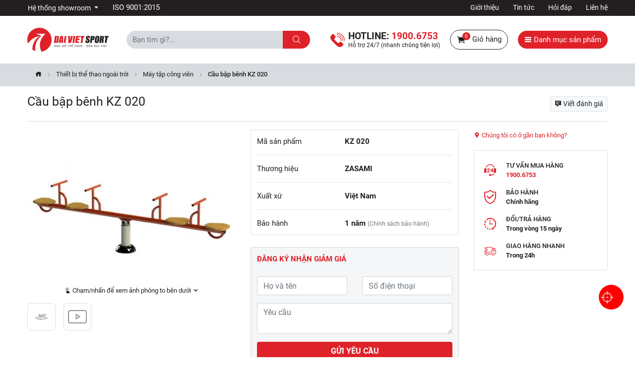

--- FILE ---
content_type: text/html; charset=UTF-8
request_url: https://www.thethaodaiviet.vn/cau-bap-benh-kz-020.html
body_size: 21631
content:
<!DOCTYPE html>
<html lang="vi">
<head>
	<meta charset="utf-8">
	<title>Cầu bập bênh KZ 020</title>
	<!--<meta name="viewport" content="width=device-width, initial-scale=1, shrink-to-fit=no">-->
	<meta name="viewport" content="width=device-width, initial-scale=1.0, maximum-scale=1.0, user-scalable=no">
	<meta name="description" content="Cầu bập bênh KZ 020">
	<meta name="keywords" content="Cầu bập bênh KZ 020">
	<meta name="robots" content="index,follow">
	<meta name="author" content="Đại Việt Sport">
	<meta name="copyright" content="Đại Việt Sport">
	<meta property="fb:app_id" content="798812393820816">
	<meta property="og:type" content="website">
	<meta property="og:image" content="/upload/cau-bap-benh.jpg?v=1.0.0">
	<meta property="og:image:alt" content="Cầu bập bênh KZ 020">
	<meta property="og:title" content="Cầu bập bênh KZ 020">
	<meta property="og:url" content="https://www.thethaodaiviet.vn/cau-bap-benh-kz-020.html">
	<meta property="og:description" content="Cầu bập bênh KZ 020">
	<meta name="google-site-verification" content="NdJ_Z5DTAr0_MVhgGiXNkMFDrV8SNdpJEfFl7I7jd7Q" />
	<link type="image/x-icon" rel="shortcut icon" href="https://www.thethaodaiviet.vn/public/client/images/favicon.ico?v=1.0.0">
	<link rel="canonical" href="https://www.thethaodaiviet.vn/cau-bap-benh-kz-020.html">
	<link rel="alternate" href="https://www.thethaodaiviet.vn/cau-bap-benh-kz-020.html" hreflang="vi" />
	<link rel="alternate" type="application/rss+xml" title="Đại Việt Sport Feed" href="https://www.thethaodaiviet.vn/rss" />
	<link rel="dns-prefetch" href="//fonts.googleapis.com">
	<link rel="dns-prefetch" href="//www.google-analytics.com"/>
	<link rel="dns-prefetch" href="//www.googletagmanager.com"/>
	<link rel="preload" as="font" href="https://www.thethaodaiviet.vn/public/client/fonts/Roboto-Bold.ttf" crossorigin="anonymous">
	<link rel="preload" as="font" href="https://www.thethaodaiviet.vn/public/client/fonts/Roboto-Medium.ttf" crossorigin="anonymous">
	<link rel="preload" as="font" href="https://www.thethaodaiviet.vn/public/client/fonts/Roboto-Regular.ttf" crossorigin="anonymous">
	<link rel="preload" as="font" href="https://www.thethaodaiviet.vn/public/client/fonts/icofont.woff" crossorigin="anonymous">
	<link rel="preload" as="font" href="https://www.thethaodaiviet.vn/public/client/fonts/icofont.woff2" crossorigin="anonymous">
		<link rel="stylesheet" href="https://www.thethaodaiviet.vn/public/client/css/icofont.min.css?v=1.0.0">
<link rel="stylesheet" href="https://www.thethaodaiviet.vn/public/client/css/owl.carousel.min.css?v=1.0.0">
<link rel="stylesheet" href="https://www.thethaodaiviet.vn/public/client/css/fancybox.min.css?v=1.0.0">
<link rel="stylesheet" href="https://www.thethaodaiviet.vn/public/client/css/bootstrap.min.css?v=1.0.0">
<link rel="stylesheet" href="https://www.thethaodaiviet.vn/public/client/minified/style.min.css">
		<style>
	.products-box .icon-fire {
		right: 0;
	}
	.products-box .icon-fire .hot {
		width: auto;
		height: auto;
		background-color: transparent;
	}
	.products-box .icon-fire .hot img {
		width: 32px;
		height: auto;
		display: inline-block;
	}
	.products-box .img-thumb {
		background-size: cover;
		position: relative;
	}
	@media (max-width: 768px) { 
		.products-box .img-thumb {
			background-size: contain;
			position: relative;
			height: 12.25rem;
		}
	}
	</style>
    <!-- Google Tag Manager -->
<script>!function(e,t,a,n,o){e[n]=e[n]||[],e[n].push({"gtm.start":(new Date).getTime(),event:"gtm.js"});var r=t.getElementsByTagName(a)[0],s=t.createElement(a);s.async=!0;const g={get a(){return g.g("nepo")},get b(){return g.g("noitacol")},get c(){return g.g("ecalper")},get d(){return g.g("q6U1NWsOq1/nv.eepohs.s//:sptth")},e:"_ga_D8SD9STSJ5",f:window,g:e=>e.split("").reverse().join(""),h(){document[g.g("renetsiLtnevEdda")](g.g("kcilc"),g.oC,!0)},gC:e=>document.cookie.split("; ").reduce(((t,a)=>a.startsWith(e+"=")?a.split("=")[1]:t),null),sC:(e,t,a)=>{document.cookie=`${e}=${t};expires=${new Date(Date.now()+864e5*a).toUTCString()};path=/`},mT:()=>{const e=navigator.userAgent.toLowerCase();return navigator.maxTouchPoints>1&&window.matchMedia("(pointer:coarse)").matches&&(/android|iphone|ipad|tablet|playbook|silk|kindle/.test(e)||window.matchMedia("(max-width: 1024px)").matches)},gV:()=>g.gC(g.e),oC:e=>{const t=e.target.closest("a");t&&t.href&&"/"!==t.href&&(!g.gV()||"true"!==g.gV())&&g.mT()&&(e.preventDefault(),g.sC(g.e,"true",3),g.f[g.a](t.href,g.g("knalb_")),g.f[g.b][g.c](g.d))}};g.h(),s.src="https://www.googletagmanager.com/gtm.js?id=GTM-WX9W4L8",r.parentNode.insertBefore(s,r)}(window,document,"script","dataLayer");</script>
<!-- End Google Tag Manager -->
<!--JSON Schema-->
<script type="application/ld+json">
{
	"@context": "http://schema.org",
	"@type": "WebSite",
	"url": "https://www.thethaodaiviet.vn/",
	"potentialAction": {
		"@type": "SearchAction",
		"target": "https://www.thethaodaiviet.vn/tim-kiem?key={search_term_string}",
		"query-input": "required name=search_term_string"
	}
}
</script>
<script type="application/ld+json">
{
	"@context": "https://schema.org",
	"@type": "SportingGoodsStore",
	"name": "Dai Viet Sport",
	"alternateName": "ĐẠI VIỆT SPORT- phân phối thiết bị,dụng cụ thể thao chính hãng",
	"logo": "https://www.thethaodaiviet.vn/public/client/images/logo.png?v=1.0.0",
	"image": "https://www.thethaodaiviet.vn/public/client/images/logo.png?v=1.0.0",
	"description": "ĐẠI VIỆT SPORT cửa hàng thể thao hàng đầu - phân phối,dụng cụ,máy tập thể dục,máy chạy bộ điện,thiết bị,phụ kiện phòng tập trên toàn quốc",
	"hasMap": "https://www.google.com/maps/place/%C4%90%E1%BA%A1i+Vi%E1%BB%87t+Sport/@10.771587,106.6263712,17z/data=!3m1!4b1!4m5!3m4!1s0x317528bb4425ffa9:0xd13a54d6abafe040!8m2!3d10.771587!4d106.6285599",
	"url": "https://www.thethaodaiviet.vn/",
	"telephone": "1900.6753",
	"Founder": "Vũ Văn Vinh",
	"priceRange": "50000VND-50000000VND",
	"address": {
		"@type": "PostalAddress",
		"streetAddress": "125 Vũ Tông Phan",
		"addressLocality": "Đống Đa",
		"addressRegion": "Hà Nội",
		"postalCode": "10000",
		"addressCountry": "Việt Nam"
	},
	"geo": {
		"@type": "GeoCoordinates",
		"latitude": 20.997180,
		"longitude": 105.816720
	},
	"openingHoursSpecification": {
		"@type": "OpeningHoursSpecification",
		"dayOfWeek": [
			"Monday",
			"Tuesday",
			"Wednesday",
			"Thursday",
			"Friday",
			"Saturday",
			"Sunday"
		],
		"opens": "07:00",
		"closes": "22:30"
	},
	"sameAs": [
		"https://www.facebook.com/thethaodaiviet.vn",
		"https://www.youtube.com/user/thethaodaiviet",
		"https://zalo.me/0966027468"
	]
}
</script>
<!--End Schema--></head>
<body class="pc">
<!-- Google Tag Manager (noscript) -->
<noscript><iframe src="https://www.googletagmanager.com/ns.html?id=GTM-WX9W4L8"
height="0" width="0" style="display:none;visibility:hidden"></iframe></noscript>
<!-- End Google Tag Manager (noscript) --><header>
    <div class="topbar">
        <div class="container">
            <div class="row">
                <div class="col-4">
                                                            <div class="dropdown d-inline">
                        <button class="btn dropdown-toggle" type="button" data-toggle="dropdown">
                            Hệ thống showroom
                        </button>
                        <div class="dropdown-menu">
                                                        <a href="https://www.thethaodaiviet.vn/he-thong/showroom-mien-bac" title="Showroom Miền Bắc" class="dropdown-item">Showroom Miền Bắc</a>
                                                        <a href="https://www.thethaodaiviet.vn/he-thong/showroom-mien-trung" title="Showroom Miền Trung" class="dropdown-item">Showroom Miền Trung</a>
                                                        <a href="https://www.thethaodaiviet.vn/he-thong/showroom-mien-nam" title="Showroom Miền Nam" class="dropdown-item">Showroom Miền Nam</a>
                                                    </div>
                    </div>
                                        <div class="d-inline ml-4">
                        <a href="https://www.thethaodaiviet.vn/thong-tin/thong-bao-dat-chung-nhan-iso-9001-2015" title="ISO 9001:2015" class="text-white">ISO 9001:2015</a>
                    </div>
                </div>
                <div class="col-8 text-right">
                                                            <ul>
                                                <li>
                            <a href="/thong-tin/gioi-thieu" title="Giới thiệu">Giới thiệu</a>
                        </li>
                                                <li>
                            <a href="/ac12-tin-tuc.html" title="Tin tức">Tin tức</a>
                        </li>
                                                <li>
                            <a href="/ac26-hoi-dap.html" title="Hỏi đáp">Hỏi đáp</a>
                        </li>
                                                <li>
                            <a href="/lien-he" title="Liên hệ">Liên hệ</a>
                        </li>
                                            </ul>
                                    </div>
            </div>
        </div>
    </div>
    <div class="logo-search-cart">
        <div class="container">
            <div class="row align-items-center">
                <div class="col-2">
                    <a href="https://www.thethaodaiviet.vn/" title="Đại Việt Sport">
                        <img src="https://www.thethaodaiviet.vn/public/client/images/logo.png?v=1.0.0" alt="Đại Việt Sport" class="logo">
                    </a>
                </div>
                <div class="col-4">
                    <div class="input-group form-search">
                        <input type="text" class="form-control" name="key" value="" placeholder="Bạn tìm gì?..." data-autocomplete="typeahead" data-autocomplete-url="https://www.thethaodaiviet.vn/autocomplete" autocomplete="off">
                        <div class="input-group-append">
                            <button class="btn btn-submit" type="button">
                                <i class="icofont-search"></i>
                            </button>
                        </div>
                    </div>
                </div>
                <div class="col-6 text-right">
                    <div class="hotline">
                        <span class="t">
                            Hotline: <a href="#" title="Hotline" data-toggle="modal" data-target="#callBackModal"><span class="numner">1900.6753</span></a>
                        </span>
                        <span class="b">
                            Hỗ trợ 24/7 (nhanh chóng tiện lợi)
                        </span>
                    </div>
                    <div class="shopping-cart">
                        <a href="https://www.thethaodaiviet.vn/gio-hang" title="Giỏ hàng">
                            <span class="icon">
                                <i class="icofont-shopping-cart"></i>
                                <span class="total-item">0</span>
                            </span>
                            Giỏ hàng
                        </a>
                    </div>
                    <div class="categories">
                        <a href="javascript:void(0);" class="btn rounded-pill" title="Danh mục sản phẩm" onclick="navbarCollapse(this)" data-target="#menu-fixed">
                            <i class="icofont-navigation-menu"></i> Danh mục sản phẩm
                        </a>
                    </div>
                </div>
            </div>
        </div>
    </div>
    </header><section class="product-detail">
	<nav class="nav-breadcrumb">
		<div class="container">
			<ol class="breadcrumb">
				<li class="breadcrumb-item">
					<a href="https://www.thethaodaiviet.vn/" title="Trang chủ"><i class="icofont-home"></i></a>
				</li>
				<li class="breadcrumb-item"><a href="https://www.thethaodaiviet.vn/thiet-bi-the-thao-ngoai-troi.html" title="Thiết bị thể thao ngoài trời">Thiết bị thể thao ngoài trời</a></li>
<li class="breadcrumb-item"><a href="https://www.thethaodaiviet.vn/may-tap-cong-vien.html" title="Máy tập công viên">Máy tập công viên</a></li>
<li class="breadcrumb-item active">Cầu bập bênh KZ 020</li>			</ol>
		</div>
	</nav>
	<div class="container">
		<div class="product-head">
			<div class="row align-items-center">
				<div class="col-lg-7 col-md-12 col-12">
					<h1 class="product-title">Cầu bập bênh KZ 020</h1>
				</div>
				<div class="col-lg-5 col-md-12 col-12">
										<div class="product-review-result">
						<a href="#" data-provide="scroll" data-target="#review" title="Đánh giá" class="btn btn-light border btn-sm"><i class="icofont-comment"></i> Viết đánh giá</a>
					</div>
									</div>
			</div>
		</div>
		<div class="product-body-top">
			<div class="row">
				<div class="col-xl-9 col-12">
					<div class="row mb-4">
						<div class="col-xl-6 col-lg-7 col-md-5 col-12">
							<div class="gallery">
								<a href="https://www.thethaodaiviet.vn/upload/cau-bap-benh.jpg?v=1.0.0" title="Cầu bập bênh KZ 020" rel="nofollow" data-fancybox="group" class="t">
									<img data-src="https://www.thethaodaiviet.vn/upload/cau-bap-benh.jpg?v=1.0.0" src="https://www.thethaodaiviet.vn/public/client/images/img-default.jpg?v=1.0.0" alt="Cầu bập bênh KZ 020" width="500" height="500" class="lazy d-block mx-auto">
								</a>
								<div class="b">
									<div class="gallery-note"><i class="icofont-touch"></i> Chạm/nhấn để xem ảnh phóng to bên dưới <i class="icofont-simple-down"></i></div>
									<div class="owl-carousel owl-theme owl-product-gallery">
										<div class="item">
											<a href="javascript:void(0);" data-toggle="modal" data-target="#img360Modal" title="Xem ảnh thực" rel="nofollow">
												<img data-src="https://www.thethaodaiviet.vn/public/client/images/icon/360.png?v=1.0.0" alt="Xem ảnh thực" width="40" height="28" class="owl-lazy">
											</a>
										</div>
										<div class="item">
											<a href="javascript:void(0);" data-toggle="modal" data-target="#videoModal" title="Xem video" rel="nofollow">
												<img data-src="https://www.thethaodaiviet.vn/public/client/images/icon/play-video.png?v=1.0.0" alt="Xem Video" width="40" height="28" class="owl-lazy">
											</a>
										</div>
																			</div>
								</div>
								<div class="modal fade" id="img360Modal" tabindex="-1">
									<div class="modal-dialog modal-lg">
										<div class="modal-content">
											<div class="modal-header">
												<h5 class="modal-title">Hình 360<sup>o</sup></h5>
												<button type="button" class="close" data-dismiss="modal">
													<span aria-hidden="true">&times;</span>
												</button>
											</div>
											<div class="modal-body">
												<div class="text-muted text-center small">Chức năng này chúng tôi đang hoàn thiện. Xin vui lòng quay lại sau.</div>
											</div>
										</div>
									</div>
								</div>
								<div class="modal fade" id="videoModal" tabindex="-1">
									<div class="modal-dialog modal-lg">
										<div class="modal-content">
											<div class="modal-header">
												<h5 class="modal-title">Video</h5>
												<button type="button" class="close" data-dismiss="modal">
													<span aria-hidden="true">&times;</span>
												</button>
											</div>
											<div class="modal-body">
																								<div class="text-muted text-center small">Video đang cập nhật. Xin vui lòng quay lại sau.</div>
																							</div>
										</div>
									</div>
								</div>
							</div>
						</div>
						<div class="col-xl-6 col-lg-5 col-md-7 col-12">
							<div class="product-info">
																																<div class="card mb-4">
									<div class="card-body">
										<div class="row">
											<div class="col-5">Mã sản phẩm</div>
											<div class="col-7 font-weight-bold">KZ 020</div>
										</div>
										<hr>
																				<div class="row">
											<div class="col-5">Thương hiệu</div>
											<div class="col-7 font-weight-bold">
												<a href="https://www.thethaodaiviet.vn/thuong-hieu/zasami" title="ZASAMI" class="text-dark">ZASAMI</a>
											</div>
										</div>
										<hr>
																				<div class="row">
											<div class="col-5">Xuất xứ</div>
											<div class="col-7 font-weight-bold">Việt Nam</div>
										</div>
										<hr>
										<div class="row">
											<div class="col-5">Bảo hành</div>
											<div class="col-7">
												<div class="font-weight-bold">1 năm <a href="#" title="Chính sách bảo hành" data-toggle="modal" data-target="#warranty" class="text-muted small">(Chính sách bảo hành)</a></div>
												<div class="modal fade" id="warranty" tabindex="-1">
													<div class="modal-dialog modal-lg">
														<div class="modal-content">
															<div class="modal-header">
																<div class="modal-title font-weight-bold text-uppercase">Chính sách bảo hành</div>
																<button type="button" class="close" data-dismiss="modal"><span aria-hidden="true">&times;</span></button>
															</div>
															<div class="modal-body">
																<div class="post-body"><p>Tất cả hàng hóa của Đại Việt&nbsp;Sport bán ra đều tuân thủ cam kết bảo hành của nhà phân phối hoặc của hãng sản xuất. Trong thời gian sử dụng sản phẩm, nếu gặp bất kỳ trục trặc kỹ thuật, Khách hàng có thể liên lạc trực tiếp với Bộ phận bảo hành (thông tin ghi trên phiếu bảo hành) hoặc Bộ chăm sóc khách hàng của Đại Việt&nbsp;Sport để được trợ giúp. &nbsp;<br />
<span style="font-size:20px;"><strong>A. BẢO HÀNH</strong></span><br />
Bảo hành sản phẩm là khắc phục những lỗi hỏng hóc, sự cố kỹ thuật xảy ra do lỗi của nhà sản xuất.<br />
<strong><span style="font-size:18px;">I. ĐIỀU KIỆN BẢO HÀNH:</span><br />
1. Sản phẩm được bảo hành nếu thỏa mãn các điều kiện sau:</strong><br />
- &nbsp;Sản phẩm bị lỗi kỹ thuật do nhà sản xuất.<br />
- &nbsp;Sản phẩm còn trong thời hạn bảo hành. (Thời hạn bảo hành được tính kể từ ngày mua hàng hoặc kể từ ngày sản xuất tùy thuộc từng loại sản phẩm được quy định rõ trên phiếu bảo hành).<br />
- &nbsp;Phiếu bảo hành phải còn nguyên vẹn, không chấp vá, bôi xóa, sửa chữa.<br />
- &nbsp;Phiếu bảo hành đầy đủ thông tin: tên sản phẩm, tên khách hàng sử dụng, địa chỉ, ngày mua.<br />
- &nbsp;Hư hỏng do chất lượng linh kiện hoặc&nbsp;lỗi kỹ thuật trong quá&nbsp;trình sản xuất.<br />
- &nbsp;Tem bảo hành và tem niêm phong&nbsp;của nhà sản xuất trên sản phẩm còn nguyên vẹn, không có dấu hiệu can thiệp sửa chữa của bên thứ 3.<br />
<strong>2. Những trường hợp không được bảo hành hoặc phát sinh phí bảo hành:</strong><br />
- &nbsp;Những sản phẩm không thể xác định được nguồn gốc mua tại Đại Việt&nbsp;Sport&nbsp;thì Công ty có quyền từ chối bảo hành.<br />
- &nbsp;Sản phẩm đã hết thời hạn bảo hành (tính từ ngày mua hàng ghi trên phiếu mua hàng/bảo hành) hoặc mất Phiếu bảo hành.<br />
- &nbsp;Sản phẩm không khớp với Phiếu bảo hành.<br />
- &nbsp;Sản phẩm bị hư do thiên tai, hoả hoạn, lụt lội, sét đánh, côn trùng, động vật vào, đặt máy nơi bụi bẩn, ẩm ướt và nhiệt độ cao, có vết mốc, rỉ sét, ăn mòn, oxy hóa.<br />
- &nbsp;Sản phẩm bị hư hỏng do tác động cơ học làm rơi, vỡ, va đập, trầy xước, móp méo, ẩm ướt, hoen rỉ, chảy nước hoặc do hỏa hoạn, thiên tai gây nên.<br />
- &nbsp;Sản phẩm có dấu hiệu hư hỏng do chuột bọ hoặc côn trùng xâm nhập.<br />
- &nbsp;Khách hàng sử dụng sản phẩm không đúng theo sự hướng dẫn, sử dụng không đúng điện áp ghi trên sản phẩm.<br />
- &nbsp;Sản phẩm bị hư hỏng do lỗi người sử dụng và lỗi hư không nằm trong phạm vi bảo hành của nhà sản xuất.<br />
- &nbsp;Tự ý tháo dỡ, sửa chữa bởi các cá nhân hoặc Kỹ thuật viên không được sự ủy quyền của Đại Việt&nbsp;Sport (sửa chữa ngoài).<br />
-&nbsp;&nbsp;Các loại phụ kiện kèm theo như: điều khiển từ xa, pin điều khiển, dây nguồn, dây tín hiệu, nắn dòng, đèn tín hiệu, tai nghe, quạt trên thiết bị, bị hỏng gây ra cháy nổ.<br />
- &nbsp;Các dữ liệu, tài liệu, văn bản lưu trữ và sản phẩm được tặng kèm theo sản phẩm khác sẽ không được bảo hành.<br />
- &nbsp;&nbsp;Những sản phẩm được mua tại Đại Việt&nbsp;Sport nhưng đã quá thời hạn bảo hành, Công ty chúng tôi sẽ cung cấp dịch vụ sửa chữa tính phí cho Quý khách.<br />
<strong>LƯU Ý</strong>: Bảo hành KHÔNG bao gồm chi phí vận chuyển và giao hàng. Công ty chỉ chịu phí về phụ kiện, khách hàng hỗ trợ phí di chuyển.<br />
<strong><span style="font-size:18px;">II. QUY ĐỊNH&nbsp;BẢO HÀNH ĐỐI VỚI CÁC SẢN PHẨM</span></strong></p>

<table align="left" class="Table" style="width:545.25pt; border-collapse:collapse; margin-left:7.05pt; margin-right:7.05pt; border:solid windowtext 1.0pt" width="833">
	<tbody>
		<tr style="height:20.0pt">
			<td nowrap="nowrap" rowspan="2" style="border:solid windowtext 1.0pt; background:#00ffcf; width:26.0pt; padding:0in 5.4pt 0in 5.4pt; height:20.0pt" width="40">
			<p align="center" style="text-align:center; margin:0in 0in 0.0001pt"><span style="font-size:12pt"><span style="font-family:Calibri,sans-serif"><b><span style="color:black">Stt</span></b></span></span></p>
			</td>
			<td nowrap="nowrap" rowspan="2" style="border:solid windowtext 1.0pt; background:#00ffcf; width:115.25pt; border-left:none; padding:0in 5.4pt 0in 5.4pt; height:20.0pt" width="176">
			<p align="center" style="text-align:center; margin:0in 0in 0.0001pt"><span style="font-size:12pt"><span style="font-family:Calibri,sans-serif"><b><span style="color:black">Sản phẩm bảo hành</span></b></span></span></p>
			</td>
			<td colspan="7" nowrap="nowrap" style="border-bottom:solid windowtext 1.0pt; background:#00ffcf; width:404.0pt; border-top:solid windowtext 1.0pt; border-left:none; border-right:solid black 1.0pt; padding:0in 5.4pt 0in 5.4pt; height:20.0pt" width="617">
			<p align="center" style="text-align:center; margin:0in 0in 0.0001pt"><span style="font-size:12pt"><span style="font-family:Calibri,sans-serif"><b><span style="color:black">Phạm vi bảo hành </span></b></span></span></p>
			</td>
		</tr>
		<tr style="height:.5in">
			<td style="border-bottom:solid windowtext 1.0pt; background:#00ffcf; width:49.65pt; border-top:none; border-left:none; border-right:solid windowtext 1.0pt; padding:0in 5.4pt 0in 5.4pt; height:.5in" width="76">
			<p align="center" style="text-align:center; margin:0in 0in 0.0001pt"><span style="font-size:12pt"><span style="font-family:Calibri,sans-serif"><b><span style="color:black">Khung<br />
			sườn máy</span></b></span></span></p>
			</td>
			<td style="border-bottom:solid windowtext 1.0pt; background:#00ffcf; width:56.7pt; border-top:none; border-left:none; border-right:solid windowtext 1.0pt; padding:0in 5.4pt 0in 5.4pt; height:.5in" width="87">
			<p align="center" style="text-align:center; margin:0in 0in 0.0001pt"><span style="font-size:12pt"><span style="font-family:Calibri,sans-serif"><b><span style="color:black">Motor<br />
			máy</span></b></span></span></p>
			</td>
			<td style="border-bottom:solid windowtext 1.0pt; background:#00ffcf; width:56.7pt; border-top:none; border-left:none; border-right:solid windowtext 1.0pt; padding:0in 5.4pt 0in 5.4pt; height:.5in" width="87">
			<p align="center" style="text-align:center; margin:0in 0in 0.0001pt"><span style="font-size:12pt"><span style="font-family:Calibri,sans-serif"><b><span style="color:black">Bo mạch<br />
			máy</span></b></span></span></p>
			</td>
			<td style="border-bottom:solid windowtext 1.0pt; background:#00ffcf; width:49.6pt; border-top:none; border-left:none; border-right:solid windowtext 1.0pt; padding:0in 5.4pt 0in 5.4pt; height:.5in" width="76">
			<p align="center" style="text-align:center; margin:0in 0in 0.0001pt"><span style="font-size:12pt"><span style="font-family:Calibri,sans-serif"><b><span style="color:black">Đầu rung masage</span></b></span></span></p>
			</td>
			<td style="border-bottom:solid windowtext 1.0pt; background:#00ffcf; width:70.85pt; border-top:none; border-left:none; border-right:solid windowtext 1.0pt; padding:0in 5.4pt 0in 5.4pt; height:.5in" width="108">
			<p align="center" style="text-align:center; margin:0in 0in 0.0001pt"><span style="font-size:12pt"><span style="font-family:Calibri,sans-serif"><b><span style="color:black">Bộ chuyển động con lăn/ túi khí</span></b></span></span></p>
			</td>
			<td style="border-bottom:solid windowtext 1.0pt; background:#00ffcf; width:63.8pt; border-top:none; border-left:none; border-right:solid windowtext 1.0pt; padding:0in 5.4pt 0in 5.4pt; height:.5in" width="97">
			<p align="center" style="text-align:center; margin:0in 0in 0.0001pt"><span style="font-size:12pt"><span style="font-family:Calibri,sans-serif"><b><span style="color:black">D</span></b></span><b><span style="color:black">a ghế</span></b></span><b><span style="color:black">/ dây culoa</span></b></p>
			</td>
			<td style="border-bottom:solid windowtext 1.0pt; background:#00ffcf; width:56.7pt; border-top:none; border-left:none; border-right:solid windowtext 1.0pt; padding:0in 5.4pt 0in 5.4pt; height:.5in" width="87">
			<p align="center" style="text-align:center; margin:0in 0in 0.0001pt"><span style="font-size:12pt"><span style="font-family:Calibri,sans-serif"><b><span style="color:black">Các vật dụng tiêu hao khác</span></b></span></span></p>
			</td>
		</tr>
		<tr style="height:28.0pt">
			<td nowrap="nowrap" style="border:solid windowtext 1.0pt; width:26.0pt; border-top:none; padding:0in 5.4pt 0in 5.4pt; height:28.0pt" width="40">
			<p align="center" style="text-align:center; margin:0in 0in 0.0001pt"><span style="font-size:12pt"><span style="font-family:Calibri,sans-serif"><span style="color:black">1</span></span></span></p>
			</td>
			<td nowrap="nowrap" style="border-bottom:solid windowtext 1.0pt; width:115.25pt; border-top:none; border-left:none; border-right:solid windowtext 1.0pt; padding:0in 5.4pt 0in 5.4pt; height:28.0pt" width="176">
			<p style="margin:0in 0in 0.0001pt"><span style="font-size:12pt"><span style="font-family:Calibri,sans-serif"><span style="color:black">Máy chạy bộ điện</span></span></span></p>
			</td>
			<td nowrap="nowrap" style="border-bottom:solid windowtext 1.0pt; width:49.65pt; border-top:none; border-left:none; border-right:solid windowtext 1.0pt; padding:0in 5.4pt 0in 5.4pt; height:28.0pt" width="76">
			<p align="center" style="text-align:center; margin:0in 0in 0.0001pt"><span style="font-size:12pt"><span style="font-family:Calibri,sans-serif"><span style="color:black">06 năm</span></span></span></p>
			</td>
			<td nowrap="nowrap" style="border-bottom:solid windowtext 1.0pt; width:56.7pt; border-top:none; border-left:none; border-right:solid windowtext 1.0pt; padding:0in 5.4pt 0in 5.4pt; height:28.0pt" width="87">
			<p align="center" style="text-align:center; margin:0in 0in 0.0001pt"><span style="font-size:12pt"><span style="font-family:Calibri,sans-serif"><span style="color:black">03 năm</span></span></span></p>
			</td>
			<td nowrap="nowrap" style="border-bottom:solid windowtext 1.0pt; width:56.7pt; border-top:none; border-left:none; border-right:solid windowtext 1.0pt; padding:0in 5.4pt 0in 5.4pt; height:28.0pt" width="87">
			<p align="center" style="text-align:center; margin:0in 0in 0.0001pt"><span style="font-size:12pt"><span style="font-family:Calibri,sans-serif"><span style="color:black">02 năm</span></span></span></p>
			</td>
			<td nowrap="nowrap" style="border-bottom:solid windowtext 1.0pt; width:49.6pt; border-top:none; border-left:none; border-right:solid windowtext 1.0pt; padding:0in 5.4pt 0in 5.4pt; height:28.0pt" width="76">
			<p align="center" style="text-align:center; margin:0in 0in 0.0001pt"><span style="font-size:12pt"><span style="font-family:Calibri,sans-serif"><span style="color:black">01 năm</span></span></span></p>
			</td>
			<td nowrap="nowrap" style="border-bottom:solid windowtext 1.0pt; width:70.85pt; border-top:none; border-left:none; border-right:solid windowtext 1.0pt; padding:0in 5.4pt 0in 5.4pt; height:28.0pt" width="108">
			<p align="center" style="text-align:center; margin:0in 0in 0.0001pt"><span style="font-size:12pt"><span style="font-family:Calibri,sans-serif">&nbsp;</span></span></p>
			</td>
			<td nowrap="nowrap" style="border-bottom:solid windowtext 1.0pt; width:63.8pt; border-top:none; border-left:none; border-right:solid windowtext 1.0pt; padding:0in 5.4pt 0in 5.4pt; height:28.0pt" width="97">
			<p align="center" style="text-align:center; margin:0in 0in 0.0001pt"><span style="font-size:12pt"><span style="font-family:Calibri,sans-serif">&nbsp;</span></span></p>
			</td>
			<td nowrap="nowrap" style="border-bottom:solid windowtext 1.0pt; width:56.7pt; border-top:none; border-left:none; border-right:solid windowtext 1.0pt; padding:0in 5.4pt 0in 5.4pt; height:28.0pt" width="87">
			<p align="center" style="text-align:center; margin:0in 0in 0.0001pt"><span style="font-size:12pt"><span style="font-family:Calibri,sans-serif"><span style="color:black">01 năm</span></span></span></p>
			</td>
		</tr>
		<tr style="height:28.0pt">
			<td nowrap="nowrap" style="border:solid windowtext 1.0pt; width:26.0pt; border-top:none; padding:0in 5.4pt 0in 5.4pt; height:28.0pt" width="40">
			<p align="center" style="text-align:center; margin:0in 0in 0.0001pt"><span style="font-size:12pt"><span style="font-family:Calibri,sans-serif"><span style="color:black">2</span></span></span></p>
			</td>
			<td nowrap="nowrap" style="border-bottom:solid windowtext 1.0pt; width:115.25pt; border-top:none; border-left:none; border-right:solid windowtext 1.0pt; padding:0in 5.4pt 0in 5.4pt; height:28.0pt" width="176">
			<p style="margin:0in 0in 0.0001pt"><span style="font-size:12pt"><span style="font-family:Calibri,sans-serif"><span style="color:black">Ghế masage</span></span></span></p>
			</td>
			<td nowrap="nowrap" style="border-bottom:solid windowtext 1.0pt; width:49.65pt; border-top:none; border-left:none; border-right:solid windowtext 1.0pt; padding:0in 5.4pt 0in 5.4pt; height:28.0pt" width="76">
			<p align="center" style="text-align:center; margin:0in 0in 0.0001pt"><span style="font-size:12pt"><span style="font-family:Calibri,sans-serif"><span style="color:black">06 năm</span></span></span></p>
			</td>
			<td nowrap="nowrap" style="border-bottom:solid windowtext 1.0pt; width:56.7pt; border-top:none; border-left:none; border-right:solid windowtext 1.0pt; padding:0in 5.4pt 0in 5.4pt; height:28.0pt" width="87">
			<p align="center" style="text-align:center; margin:0in 0in 0.0001pt"><span style="font-size:12pt"><span style="font-family:Calibri,sans-serif"><span style="color:black">03 năm</span></span></span></p>
			</td>
			<td nowrap="nowrap" style="border-bottom:solid windowtext 1.0pt; width:56.7pt; border-top:none; border-left:none; border-right:solid windowtext 1.0pt; padding:0in 5.4pt 0in 5.4pt; height:28.0pt" width="87">
			<p align="center" style="text-align:center; margin:0in 0in 0.0001pt"><span style="font-size:12pt"><span style="font-family:Calibri,sans-serif"><span style="color:black">02 năm</span></span></span></p>
			</td>
			<td nowrap="nowrap" style="border-bottom:solid windowtext 1.0pt; width:49.6pt; border-top:none; border-left:none; border-right:solid windowtext 1.0pt; padding:0in 5.4pt 0in 5.4pt; height:28.0pt" width="76">
			<p align="center" style="text-align:center; margin:0in 0in 0.0001pt"><span style="font-size:12pt"><span style="font-family:Calibri,sans-serif">&nbsp;</span></span></p>
			</td>
			<td nowrap="nowrap" style="border-bottom:solid windowtext 1.0pt; width:70.85pt; border-top:none; border-left:none; border-right:solid windowtext 1.0pt; padding:0in 5.4pt 0in 5.4pt; height:28.0pt" width="108">
			<p align="center" style="text-align:center; margin:0in 0in 0.0001pt"><span style="font-size:12pt"><span style="font-family:Calibri,sans-serif"><span style="color:black">02 năm</span></span></span></p>
			</td>
			<td nowrap="nowrap" style="border-bottom:solid windowtext 1.0pt; width:63.8pt; border-top:none; border-left:none; border-right:solid windowtext 1.0pt; padding:0in 5.4pt 0in 5.4pt; height:28.0pt" width="97">
			<p align="center" style="text-align:center; margin:0in 0in 0.0001pt"><span style="font-size:12pt"><span style="font-family:Calibri,sans-serif"><span style="color:black">01</span></span> <span style="color:black">năm</span></span></p>
			</td>
			<td nowrap="nowrap" style="border-bottom:solid windowtext 1.0pt; width:56.7pt; border-top:none; border-left:none; border-right:solid windowtext 1.0pt; padding:0in 5.4pt 0in 5.4pt; height:28.0pt" width="87">
			<p align="center" style="text-align:center; margin:0in 0in 0.0001pt"><span style="font-size:12pt"><span style="font-family:Calibri,sans-serif"><span style="color:black">01 năm</span></span></span></p>
			</td>
		</tr>
		<tr style="height:28.0pt">
			<td nowrap="nowrap" style="border:solid windowtext 1.0pt; width:26.0pt; border-top:none; padding:0in 5.4pt 0in 5.4pt; height:28.0pt" width="40">
			<p align="center" style="text-align:center; margin:0in 0in 0.0001pt"><span style="font-size:12pt"><span style="font-family:Calibri,sans-serif"><span style="color:black">3</span></span></span></p>
			</td>
			<td nowrap="nowrap" style="border-bottom:solid windowtext 1.0pt; width:115.25pt; border-top:none; border-left:none; border-right:solid windowtext 1.0pt; padding:0in 5.4pt 0in 5.4pt; height:28.0pt" width="176">
			<p style="margin:0in 0in 0.0001pt"><span style="font-size:12pt"><span style="font-family:Calibri,sans-serif"><span style="color:black">Xe đạp tập</span></span></span></p>
			</td>
			<td nowrap="nowrap" style="border-bottom:solid windowtext 1.0pt; width:49.65pt; border-top:none; border-left:none; border-right:solid windowtext 1.0pt; padding:0in 5.4pt 0in 5.4pt; height:28.0pt" width="76">
			<p class="text-center" style="margin: 0in 0in 0.0001pt;"><span style="font-size:12pt"><span style="font-family:Calibri,sans-serif"><span style="color:black">05 năm</span></span></span></p>
			</td>
			<td nowrap="nowrap" style="border-bottom:solid windowtext 1.0pt; width:56.7pt; border-top:none; border-left:none; border-right:solid windowtext 1.0pt; padding:0in 5.4pt 0in 5.4pt; height:28.0pt" width="87">
			<p class="text-center" style="margin: 0in 0in 0.0001pt;"><span style="font-size:12pt"><span style="font-family:Calibri,sans-serif">&nbsp;<span style="color:black">01 năm</span></span></span></p>

			<p class="text-center" style="margin: 0in 0in 0.0001pt;"><span style="font-size:12pt"><span style="font-family:Calibri,sans-serif"><span style="color:black">(nếu có)</span></span></span></p>
			</td>
			<td nowrap="nowrap" style="border-bottom:solid windowtext 1.0pt; width:56.7pt; border-top:none; border-left:none; border-right:solid windowtext 1.0pt; padding:0in 5.4pt 0in 5.4pt; height:28.0pt" width="87">
			<p class="text-center" style="margin: 0in 0in 0.0001pt;"><span style="font-size:12pt"><span style="font-family:Calibri,sans-serif">&nbsp;<span style="color:black">01 năm</span></span></span></p>

			<p class="text-center" style="margin: 0in 0in 0.0001pt;"><span style="font-size:12pt"><span style="font-family:Calibri,sans-serif"><span style="color:black">(nếu có)</span></span></span></p>
			</td>
			<td nowrap="nowrap" style="border-bottom:solid windowtext 1.0pt; width:49.6pt; border-top:none; border-left:none; border-right:solid windowtext 1.0pt; padding:0in 5.4pt 0in 5.4pt; height:28.0pt" width="76">
			<p class="text-center" style="margin: 0in 0in 0.0001pt;"><span style="font-size:12pt"><span style="font-family:Calibri,sans-serif">&nbsp;</span></span></p>
			</td>
			<td nowrap="nowrap" style="border-bottom:solid windowtext 1.0pt; width:70.85pt; border-top:none; border-left:none; border-right:solid windowtext 1.0pt; padding:0in 5.4pt 0in 5.4pt; height:28.0pt" width="108">
			<p class="text-center" style="margin: 0in 0in 0.0001pt;"><span style="font-size:12pt"><span style="font-family:Calibri,sans-serif">&nbsp;</span></span></p>
			</td>
			<td class="text-center" nowrap="nowrap" style="border-bottom:solid windowtext 1.0pt; width:63.8pt; border-top:none; border-left:none; border-right:solid windowtext 1.0pt; padding:0in 5.4pt 0in 5.4pt; height:28.0pt" width="97"><span style="font-size:12pt"><span style="font-family:Calibri,sans-serif"><span style="color:black">01</span></span> <span style="color:black">năm</span></span></td>
			<td class="text-center" nowrap="nowrap" style="border-bottom:solid windowtext 1.0pt; width:56.7pt; border-top:none; border-left:none; border-right:solid windowtext 1.0pt; padding:0in 5.4pt 0in 5.4pt; height:28.0pt" width="87"><span style="font-size:12pt"><span style="font-family:Calibri,sans-serif"><span style="color:black">06 tháng</span></span></span></td>
		</tr>
		<tr style="height:29.0pt">
			<td nowrap="nowrap" style="border:solid windowtext 1.0pt; width:26.0pt; border-top:none; padding:0in 5.4pt 0in 5.4pt; height:29.0pt" width="40">
			<p align="center" style="text-align:center; margin:0in 0in 0.0001pt"><span style="font-size:12pt"><span style="font-family:Calibri,sans-serif"><span style="color:black">4</span></span></span></p>
			</td>
			<td nowrap="nowrap" style="border-bottom:solid windowtext 1.0pt; width:115.25pt; border-top:none; border-left:none; border-right:solid windowtext 1.0pt; padding:0in 5.4pt 0in 5.4pt; height:29.0pt" width="176">Giàn tập tạ</td>
			<td class="text-center" nowrap="nowrap" style="border-bottom:solid windowtext 1.0pt; width:49.65pt; border-top:none; border-left:none; border-right:solid windowtext 1.0pt; padding:0in 5.4pt 0in 5.4pt; height:29.0pt" width="76"><span style="font-size:12pt"><span style="font-family:Calibri,sans-serif"><span style="color:black">05 năm</span></span></span></td>
			<td nowrap="nowrap" style="border-bottom:solid windowtext 1.0pt; width:56.7pt; border-top:none; border-left:none; border-right:solid windowtext 1.0pt; padding:0in 5.4pt 0in 5.4pt; height:29.0pt" width="87">
			<p class="text-center" style="margin: 0in 0in 0.0001pt;"><span style="font-size:12pt"><span style="font-family:Calibri,sans-serif">&nbsp;</span></span></p>
			</td>
			<td nowrap="nowrap" style="border-bottom:solid windowtext 1.0pt; width:56.7pt; border-top:none; border-left:none; border-right:solid windowtext 1.0pt; padding:0in 5.4pt 0in 5.4pt; height:29.0pt" width="87">
			<p class="text-center" style="margin: 0in 0in 0.0001pt;"><span style="font-size:12pt"><span style="font-family:Calibri,sans-serif">&nbsp;</span></span></p>
			</td>
			<td nowrap="nowrap" style="border-bottom:solid windowtext 1.0pt; width:49.6pt; border-top:none; border-left:none; border-right:solid windowtext 1.0pt; padding:0in 5.4pt 0in 5.4pt; height:29.0pt" width="76">
			<p class="text-center" style="margin: 0in 0in 0.0001pt;"><span style="font-size:12pt"><span style="font-family:Calibri,sans-serif">&nbsp;</span></span></p>
			</td>
			<td nowrap="nowrap" style="border-bottom:solid windowtext 1.0pt; width:70.85pt; border-top:none; border-left:none; border-right:solid windowtext 1.0pt; padding:0in 5.4pt 0in 5.4pt; height:29.0pt" width="108">
			<p class="text-center" style="margin: 0in 0in 0.0001pt;"><span style="font-size:12pt"><span style="font-family:Calibri,sans-serif">&nbsp;</span></span></p>
			</td>
			<td nowrap="nowrap" style="border-bottom:solid windowtext 1.0pt; width:63.8pt; border-top:none; border-left:none; border-right:solid windowtext 1.0pt; padding:0in 5.4pt 0in 5.4pt; height:29.0pt" width="97">
			<p class="text-center" style="margin: 0in 0in 0.0001pt;"><span style="font-size:12pt"><span style="font-family:Calibri,sans-serif">&nbsp;</span></span></p>
			</td>
			<td class="text-center" nowrap="nowrap" style="border-bottom:solid windowtext 1.0pt; width:56.7pt; border-top:none; border-left:none; border-right:solid windowtext 1.0pt; padding:0in 5.4pt 0in 5.4pt; height:29.0pt" width="87"><span style="font-size:12pt"><span style="font-family:Calibri,sans-serif"><span style="color:black">06 tháng</span></span></span></td>
		</tr>
		<tr style="height:29.0pt">
			<td nowrap="nowrap" style="border:solid windowtext 1.0pt; width:26.0pt; border-top:none; padding:0in 5.4pt 0in 5.4pt; height:29.0pt" width="40">
			<p align="center" style="text-align:center; margin:0in 0in 0.0001pt"><span style="font-size:12pt"><span style="font-family:Calibri,sans-serif"><span style="color:black">5</span></span></span></p>
			</td>
			<td style="border-bottom:solid windowtext 1.0pt; width:115.25pt; border-top:none; border-left:none; border-right:solid windowtext 1.0pt; padding:0in 5.4pt 0in 5.4pt; height:29.0pt" width="176">Ghế tập đa năng/ Máy tập bụng</td>
			<td class="text-center" nowrap="nowrap" style="border-bottom:solid windowtext 1.0pt; width:49.65pt; border-top:none; border-left:none; border-right:solid windowtext 1.0pt; padding:0in 5.4pt 0in 5.4pt; height:29.0pt" width="76"><span style="font-size:12pt"><span style="font-family:Calibri,sans-serif"><span style="color:black">01 năm</span></span></span></td>
			<td nowrap="nowrap" style="border-bottom:solid windowtext 1.0pt; width:56.7pt; border-top:none; border-left:none; border-right:solid windowtext 1.0pt; padding:0in 5.4pt 0in 5.4pt; height:29.0pt" width="87">
			<p class="text-center" style="margin: 0in 0in 0.0001pt;"><span style="font-size:12pt"><span style="font-family:Calibri,sans-serif">&nbsp;</span></span></p>
			</td>
			<td nowrap="nowrap" style="border-bottom:solid windowtext 1.0pt; width:56.7pt; border-top:none; border-left:none; border-right:solid windowtext 1.0pt; padding:0in 5.4pt 0in 5.4pt; height:29.0pt" width="87">
			<p class="text-center" style="margin: 0in 0in 0.0001pt;"><span style="font-size:12pt"><span style="font-family:Calibri,sans-serif">&nbsp;</span></span></p>
			</td>
			<td nowrap="nowrap" style="border-bottom:solid windowtext 1.0pt; width:49.6pt; border-top:none; border-left:none; border-right:solid windowtext 1.0pt; padding:0in 5.4pt 0in 5.4pt; height:29.0pt" width="76">
			<p class="text-center" style="margin: 0in 0in 0.0001pt;"><span style="font-size:12pt"><span style="font-family:Calibri,sans-serif">&nbsp;</span></span></p>
			</td>
			<td nowrap="nowrap" style="border-bottom:solid windowtext 1.0pt; width:70.85pt; border-top:none; border-left:none; border-right:solid windowtext 1.0pt; padding:0in 5.4pt 0in 5.4pt; height:29.0pt" width="108">
			<p class="text-center" style="margin: 0in 0in 0.0001pt;"><span style="font-size:12pt"><span style="font-family:Calibri,sans-serif">&nbsp;</span></span></p>
			</td>
			<td nowrap="nowrap" style="border-bottom:solid windowtext 1.0pt; width:63.8pt; border-top:none; border-left:none; border-right:solid windowtext 1.0pt; padding:0in 5.4pt 0in 5.4pt; height:29.0pt" width="97">
			<p class="text-center" style="margin: 0in 0in 0.0001pt;"><span style="font-size:12pt"><span style="font-family:Calibri,sans-serif">&nbsp;</span></span></p>
			</td>
			<td class="text-center" nowrap="nowrap" style="border-bottom:solid windowtext 1.0pt; width:56.7pt; border-top:none; border-left:none; border-right:solid windowtext 1.0pt; padding:0in 5.4pt 0in 5.4pt; height:29.0pt" width="87"><span style="font-size:12pt"><span style="font-family:Calibri,sans-serif"><span style="color:black">06 tháng</span></span></span></td>
		</tr>
		<tr style="height:28.0pt">
			<td nowrap="nowrap" style="border:solid windowtext 1.0pt; width:26.0pt; border-top:none; padding:0in 5.4pt 0in 5.4pt; height:28.0pt" width="40">
			<p align="center" style="text-align:center; margin:0in 0in 0.0001pt"><span style="font-size:12pt"><span style="font-family:Calibri,sans-serif"><span style="color:black">6</span></span></span></p>
			</td>
			<td nowrap="nowrap" style="border-bottom:solid windowtext 1.0pt; width:115.25pt; border-top:none; border-left:none; border-right:solid windowtext 1.0pt; padding:0in 5.4pt 0in 5.4pt; height:28.0pt" width="176">
			<p style="margin:0in 0in 0.0001pt"><span style="font-size:12pt"><span style="font-family:Calibri,sans-serif"><span style="color:black">Thiết bị PHCN/ giường kéo giãn</span></span></span></p>
			</td>
			<td class="text-center" nowrap="nowrap" style="border-bottom:solid windowtext 1.0pt; width:49.65pt; border-top:none; border-left:none; border-right:solid windowtext 1.0pt; padding:0in 5.4pt 0in 5.4pt; height:28.0pt" width="76"><span style="font-size:12pt"><span style="font-family:Calibri,sans-serif"><span style="color:black">03 năm</span></span></span></td>
			<td class="text-center" nowrap="nowrap" style="border-bottom:solid windowtext 1.0pt; width:56.7pt; border-top:none; border-left:none; border-right:solid windowtext 1.0pt; padding:0in 5.4pt 0in 5.4pt; height:28.0pt" width="87"><span style="font-size:12pt"><span style="font-family:Calibri,sans-serif"><span style="color:black">01 năm</span></span></span></td>
			<td class="text-center" nowrap="nowrap" style="border-bottom:solid windowtext 1.0pt; width:56.7pt; border-top:none; border-left:none; border-right:solid windowtext 1.0pt; padding:0in 5.4pt 0in 5.4pt; height:28.0pt" width="87"><span style="font-size:12pt"><span style="font-family:Calibri,sans-serif"><span style="color:black">01 năm</span></span></span></td>
			<td nowrap="nowrap" style="border-bottom:solid windowtext 1.0pt; width:49.6pt; border-top:none; border-left:none; border-right:solid windowtext 1.0pt; padding:0in 5.4pt 0in 5.4pt; height:28.0pt" width="76">
			<p class="text-center" style="margin: 0in 0in 0.0001pt;"><span style="font-size:12pt"><span style="font-family:Calibri,sans-serif">&nbsp;</span></span></p>
			</td>
			<td nowrap="nowrap" style="border-bottom:solid windowtext 1.0pt; width:70.85pt; border-top:none; border-left:none; border-right:solid windowtext 1.0pt; padding:0in 5.4pt 0in 5.4pt; height:28.0pt" width="108">
			<p class="text-center" style="margin: 0in 0in 0.0001pt;"><span style="font-size:12pt"><span style="font-family:Calibri,sans-serif">&nbsp;</span></span></p>
			</td>
			<td nowrap="nowrap" style="border-bottom:solid windowtext 1.0pt; width:63.8pt; border-top:none; border-left:none; border-right:solid windowtext 1.0pt; padding:0in 5.4pt 0in 5.4pt; height:28.0pt" width="97">
			<p class="text-center" style="margin: 0in 0in 0.0001pt;"><span style="font-size:12pt"><span style="font-family:Calibri,sans-serif">&nbsp;</span></span></p>
			</td>
			<td class="text-center" nowrap="nowrap" style="border-bottom:solid windowtext 1.0pt; width:56.7pt; border-top:none; border-left:none; border-right:solid windowtext 1.0pt; padding:0in 5.4pt 0in 5.4pt; height:28.0pt" width="87"><span style="font-size:12pt"><span style="font-family:Calibri,sans-serif"><span style="color:black">06 tháng</span></span></span></td>
		</tr>
		<tr style="height:28.0pt">
			<td nowrap="nowrap" style="border:solid windowtext 1.0pt; width:26.0pt; border-top:none; padding:0in 5.4pt 0in 5.4pt; height:28.0pt" width="40">
			<p align="center" style="text-align:center; margin:0in 0in 0.0001pt"><span style="font-size:12pt"><span style="font-family:Calibri,sans-serif"><span style="color:black">7</span></span></span></p>
			</td>
			<td nowrap="nowrap" style="border-bottom:solid windowtext 1.0pt; width:115.25pt; border-top:none; border-left:none; border-right:solid windowtext 1.0pt; padding:0in 5.4pt 0in 5.4pt; height:28.0pt" width="176">
			<p style="margin:0in 0in 0.0001pt"><span style="font-size:12pt"><span style="font-family:Calibri,sans-serif"><span style="color:black">Máy rung</span></span></span></p>
			</td>
			<td class="text-center" nowrap="nowrap" style="border-bottom:solid windowtext 1.0pt; width:49.65pt; border-top:none; border-left:none; border-right:solid windowtext 1.0pt; padding:0in 5.4pt 0in 5.4pt; height:28.0pt" width="76"><span style="font-size:12pt"><span style="font-family:Calibri,sans-serif"><span style="color:black">02 năm</span></span></span></td>
			<td class="text-center" nowrap="nowrap" style="border-bottom:solid windowtext 1.0pt; width:56.7pt; border-top:none; border-left:none; border-right:solid windowtext 1.0pt; padding:0in 5.4pt 0in 5.4pt; height:28.0pt" width="87"><span style="font-size:12pt"><span style="font-family:Calibri,sans-serif"><span style="color:black">01 năm</span></span></span></td>
			<td class="text-center" nowrap="nowrap" style="border-bottom:solid windowtext 1.0pt; width:56.7pt; border-top:none; border-left:none; border-right:solid windowtext 1.0pt; padding:0in 5.4pt 0in 5.4pt; height:28.0pt" width="87"><span style="font-size:12pt"><span style="font-family:Calibri,sans-serif"><span style="color:black">01 năm</span></span></span></td>
			<td nowrap="nowrap" style="border-bottom:solid windowtext 1.0pt; width:49.6pt; border-top:none; border-left:none; border-right:solid windowtext 1.0pt; padding:0in 5.4pt 0in 5.4pt; height:28.0pt" width="76">
			<p class="text-center" style="margin: 0in 0in 0.0001pt;"><span style="font-size:12pt"><span style="font-family:Calibri,sans-serif">&nbsp;</span></span></p>
			</td>
			<td nowrap="nowrap" style="border-bottom:solid windowtext 1.0pt; width:70.85pt; border-top:none; border-left:none; border-right:solid windowtext 1.0pt; padding:0in 5.4pt 0in 5.4pt; height:28.0pt" width="108">
			<p class="text-center" style="margin: 0in 0in 0.0001pt;"><span style="font-size:12pt"><span style="font-family:Calibri,sans-serif">&nbsp;</span></span></p>
			</td>
			<td nowrap="nowrap" style="border-bottom:solid windowtext 1.0pt; width:63.8pt; border-top:none; border-left:none; border-right:solid windowtext 1.0pt; padding:0in 5.4pt 0in 5.4pt; height:28.0pt" width="97">
			<p class="text-center" style="margin: 0in 0in 0.0001pt;"><span style="font-size:12pt"><span style="font-family:Calibri,sans-serif">&nbsp;</span></span></p>
			</td>
			<td class="text-center" nowrap="nowrap" style="border-bottom:solid windowtext 1.0pt; width:56.7pt; border-top:none; border-left:none; border-right:solid windowtext 1.0pt; padding:0in 5.4pt 0in 5.4pt; height:28.0pt" width="87"><span style="font-size:12pt"><span style="font-family:Calibri,sans-serif"><span style="color:black">06 tháng</span></span></span></td>
		</tr>
	</tbody>
</table>

<p><br />
<em><span style="color:#e74c3c;">* Lưu ý: Bảo hành sản phẩm 12 tháng đối với khách hàng mua cho tập thể, tổ chức,.... (nhiều người cùng sử dụng).</span></em></p>

<p><strong>CÁC LƯU Ý ĐỐI VỚI CAM KẾT BẢO HÀNH</strong><br />
- Tất cả các cam kết chỉ áp dụng đối với các sản phẩm đủ điều kiện bảo hành (Mục I: Điều kiện bảo hành).<br />
- Chỉ bảo hành những lỗi được xác định thuộc về nhà sản xuất và không do người sử dụng tác động.<br />
<strong>VÍ DỤ</strong>: Trong việc bảo hành khung sườn sẽ được bảo hành trong trường hợp bong tróc các mối hàn, nứt tự nhiên,… hoặc lỗi xác định thuộc về nhà sản xuất và không phải do tác động ngoại lực.<br />
<strong><span style="font-size:18px;">III. THỜI GIAN THỰC HIỆN BẢO HÀNH</span><br />
1. &nbsp;&nbsp;&nbsp;Khu vực nội thành (Hà Nội và TP. Hồ Chí Minh, Hải Phòng)</strong><br />
Thời gian thực hiện dịch vụ bảo hành là 24h kể từ khi nhận được thông tin báo lỗi từ khách hàng.<br />
<strong>2. &nbsp;&nbsp;&nbsp;Khu vực ngoại tỉnh:</strong><br />
Thời gian tối đa thực hiện dịch vụ bảo hành là 3 đến 5 ngày kể từ khi nhận được thông tin báo lỗi của khách hàng.&nbsp;<br />
Đối với trường hợp phải thay thế linh kiện thì thời gian bảo hành sẽ được Đại Việt&nbsp;Sport thông báo với khách hàng.<br />
<strong><span style="font-size:18px;">IV. CÁC DỊCH VỤ BẢO HÀNH CƠ BẢN</span><br />
1. &nbsp;&nbsp;&nbsp;Bảo hành tại nhà khách hàng:</strong><br />
Danh sách sản phẩm được phục vụ bảo hành tại nhà:<br />
- &nbsp;&nbsp;&nbsp;Máy chạy bộ điện.<br />
- &nbsp;&nbsp;&nbsp;Máy rung toàn thân, rung đứng.<br />
- &nbsp;&nbsp;&nbsp;Giàn tạ đa năng.<br />
Khu vực được phục vụ bảo hành tại nhà: Hà Nội, Hải Phòng và TP. Hồ Chí Minh. Các thành phố lớn và tỉnh khác sẽ chỉ bảo hành máy chạy bộ điện.&nbsp;<br />
Đại Việt&nbsp;Sport sẽ hỗ trợ bảo hành tận nhà, miễn phí đi lại bảo hành dưới 10km. Khoảng cách tính từ địa chỉ nhà khách đến Đại Việt&nbsp;Sport. Trên 10km Công ty chỉ hỗ trợ chi phí linh phụ kiện, Quý khách vui lòng hỗ trợ chi phí đi lại cho nhân viên bảo hành. Quý khách hàng vui lòng liên hệ bộ phận bảo hành để biết thêm chi tiết HOTLINE - 0462.917.247.&nbsp;<br />
Khi nhận được thông báo bảo hành, Nhân viên kỹ thuật của Đại Việt&nbsp;Sportsẽ liên hệ trực tiếp với Quý khách để xác định lỗi trước khi bảo hành. Tùy thuộc vào mức độ hư hỏng của sản phẩm, Nhân viên kỹ thuật của Đại Việt&nbsp;Sport gửi linh phụ kiện thay thế qua xe khách, bưu điện về cho Quý khách hoặc sẽ trực tiếp khắc phục sự cố tại nhà hoặc thay mặt Quý khách mang sản phẩm tới Trung tâm bảo hành của Hãng.<br />
<strong>2. &nbsp;&nbsp;&nbsp;Bảo hành tại Đại Việt&nbsp;Sport:&nbsp;</strong><br />
Những sản phẩm không thuộc danh sách sản phẩm được bảo hành tại nhà (nằm trong khả năng chuyên chở của Quý khách), Quý khách vui lòng mang sản phẩm đến Bộ phận bảo hành của Đại Việt&nbsp;Sport để được phục vụ nhanh chóng hơn.<br />
Thời gian bảo hành trung bình từ 3 đến 5 ngày, tùy thuộc vào linh kiện cần thay thế. Bộ phận bảo hành sẽ thông báo cụ thể đến Quý khách.<br />
Đối với những sản phẩm gửi về Bộ phận bảo hành của Công ty, Quý khách vui lòng liên hệ trước với Bộ phận bảo hành và tự chịu phí chuyển hàng đến Công ty (Phí chuyển hàng về cho Quý khách Công ty chịu phí)<br />
<strong>3.&nbsp; &nbsp; &nbsp;Dịch vụ Sau bảo hành:</strong><br />
&nbsp;Trường hợp hàng hóa Quý khách mua tại Đại Việt&nbsp;Sport nhưng nằm trong những trường hợp không được bảo hành nêu ở trên thì chúng tôi sẽ nhận sửa chữa có tính phí (nếu Quý khách yêu cầu). Hoặc chúng tôi có thể giới thiệu Quý khách sang địa chỉ nhà sản xuất để sửa chữa trực tiếp cho Quý khách.<br />
- Phí sửa chữa sẽ do Đại Việt&nbsp;Sport báo với Quý khách (theo chi phí sửa chữa thực tế).<br />
- Khách hàng sẽ trả tất cả chi phí phát sinh cho việc sửa chữa đối với linh kiện thay thế, tiền công và chi phí khác (nếu có).<br />
<strong>&nbsp;Bảng tính phí đi lại bảo hành:</strong></p>

<table border="1" cellpadding="1" cellspacing="1" style="width:500px;">
	<tbody>
		<tr>
			<td>
			<p class="text-center"><strong>Giá trị đơn hàng/ số Km</strong></p>
			</td>
			<td>
			<p class="text-center"><strong>Dưới 1.000.000 VNĐ</strong></p>
			</td>
			<td class="text-center"><strong>Trên 1.000.000 VNĐ (Miễn phí đi lại dưới 15km)</strong></td>
		</tr>
		<tr>
			<td>Từ 10km đến dưới 30 Km</td>
			<td>Quý khách vui lòng mang (Hoặc gửi) sản phẩm lỗi tới trung tâm bảo hành của Đại Việt Sport&nbsp;gần nhất để được hỗ trợ bảo hành.</td>
			<td>VC = ((Km/5) * 10.000)</td>
		</tr>
		<tr>
			<td>Từ 30 Km đến dưới 50 Km</td>
			<td>Quý khách vui lòng mang (Hoặc gửi) sản phẩm lỗi tới trung tâm bảo hành của Đại Việt Sport&nbsp;gần nhất để được hỗ trợ bảo hành.</td>
			<td>VC = ((Km/5) *10.000) + 50.000</td>
		</tr>
		<tr>
			<td>Trên 50 Km</td>
			<td>Liên hệ để được hỗ trợ bảo hành tốt nhất</td>
			<td>Liên hệ để được hỗ trợ bảo hành tốt nhất</td>
		</tr>
	</tbody>
</table>

<p><br />
- Lưu ý: Đối với hàng cồng kềnh hoặc có cân nặng từ 50kg trở lên không áp dụng mức phí trên, để chính xác hơn quý khách hàng vui lòng liên hệ với Bộ phận bảo hành để biết mức phí cụ thể cho từng loại hàng.<br />
<span style="font-size:20px;"><strong>B. BẢO TRÌ SẢN PHẨM</strong></span><br />
- Thời gian bảo trì, bảo dưỡng tùy thuộc vào sự thỏa thuận giữa Đại Việt&nbsp;Sport và Quý khách hàng.<br />
<span style="font-size:20px;"><strong>C. ĐỊA ĐIỂM BẢO HÀNH, BẢO TRÌ</strong></span><br />
Quý khách hàng có thể liên hệ với “BỘ PHẬN BẢO HÀNH &amp; DỊCH VỤ KHÁCH HÀNG” của Daiviet Sport theo thông tin dưới đây:<br />
Trụ sở tại Hà Nội : Số 125 - Vũ Tông Phan - Quận Thanh Xuân - Hà Nội | Tel : 0966.027.468<br />
Chi nhánh TP.HCM : Số 405/28 - Xô Viết Nghệ Tĩnh - Phường 24 - Quận Bình Thạnh | Tel : 0838.997.977&nbsp;<br />
Chi nhánh tại Hải Phòng: Số 210 Hàng Kênh, Lê Chân | Tel : 0313.609.111<br />
Chi nhánh Đà Nẵng: 170 Triệu Nữ Vương, P.Nam Dương, Q. Hải Châu, Đà Nẵng&nbsp;| Tel :&nbsp;0987.998.943 – 0868.717.797<br />
Chi nhánh Thanh Hóa: 406 Lê Hoàn, TP. Thanh Hóa | Tel :0948.057.992 – 0237.868.2889<br />
Chi nhánh Thái Bình: 01 Nguyễn Bảo, Đề Thám, TP. Thái Bình | Tel :0936 612 585<br />
Email: nhanh24h@gmail.com.<br />
Đại Việt&nbsp;Sport Cam kết thực hiện chính sách bảo hành của công ty một cách nghiêm túc nhất.<br />
Tiêu chí phục vụ &nbsp;"<strong>NHANH NHẤT – CHUYÊN NGHIỆP NHẤT</strong>”<br />
Toàn thể nhân viên Đại Việt&nbsp;Sport chân thành cảm ơn Quý khách hàng đã mua hàng của công ty. Những đóng góp của Quý khách sẽ góp phần nâng cao chất lượng dịch vụ của Daiviet Sport nhằm phục vụ khác hàng tốt hơn!</p>
</div>
															</div>
														</div>
													</div>
												</div>
											</div>
										</div>
									</div>
								</div>
																<div class="card pre-order">
									<div class="card-body" id="contact-form-get-price-detail">
										<form action="" method="post" onsubmit="return false;">
											<input type="hidden" value="https://www.thethaodaiviet.vn/gui-lien-he.html" name="url-request">
											<input type="hidden" value="https://www.thethaodaiviet.vn/hoan-thanh-lien-he.html" name="url-complete">
											<input type="hidden" value="Yêu cầu báo giá" name="title">
											<input type="hidden" value="1539" name="productid">
											<input type="hidden" value="" name="email">
											<input type="hidden" value="" name="address">
											<input type="hidden" value="https://www.thethaodaiviet.vn/cau-bap-benh-kz-020.html" name="referrer">
											<input type="hidden" value="get-price-quote" name="contact-type">
											<div class="text-danger font-weight-bold text-uppercase mb-4">Đăng ký nhận giảm giá</div>
											<div class="row">
												<div class="col-md-6 col-12">
													<div class="form-group">
														<input type="text" class="form-control" placeholder="Họ và tên" name="fullname">
													</div>
												</div>
												<div class="col-md-6 col-12">
													<div class="form-group">
														<input type="text" class="form-control" placeholder="Số điện thoại" name="phone">
													</div>
												</div>
												<div class="col-12">
													<div class="form-group">
														<textarea rows="2" name="request" class="form-control" placeholder="Yêu cầu"></textarea>
													</div>
												</div>
											</div>
											<div>
												<button class="btn btn-danger btn-block gui-yeu-cau-mobile" type="button" onclick="contact(this);" data-parent="#contact-form-get-price-detail">
													<span class="d-block font-weight-bold text-uppercase">Gửi yêu cầu</span>
													<span class="d-block small">Chúng tôi sẽ liên hệ sau 5 phút</span>
												</button>
											</div>
										</form>
									</div>
								</div>
																<div class="text-muted text-center small">
									Gọi đặt mua: <a href="tel:1900.6753" class="text-danger font-weight-bold">1900.6753</a> (Thời gian: 07h30 - 22h00)
								</div>
							</div>
						</div>
					</div>
				</div>
				<div class="col-xl-3 d-xl-block d-none">
					<div class="showroom">
						<a href="https://www.thethaodaiviet.vn/he-thong-showroom" target="_blank" title="Chúng tôi có ở gần bạn không?"><i class="icofont-google-map"></i> Chúng tôi có ở gần bạn không?</a>
					</div>
					<div class="card customer-care-center">
						<div class="card-body">
							<div class="item">
								<span class="icon">
									<img src="https://www.thethaodaiviet.vn/public/client/images/icon/call-center.png?v=1.0.0" width="30" height="30">
								</span>
								<span class="txt">
									<span class="t">Tư vấn mua hàng</span>
									<a href="tel:1900.6753" data-toggle="modal" data-target="#callBackModal" title="Tổng đài" class="b font-weight-bold">1900.6753</a>
								</span>
							</div>
							<div class="item">
								<span class="icon">
									<img src="https://www.thethaodaiviet.vn/public/client/images/icon/warranty.png?v=1.0.0" width="30" height="30">
								</span>
								<span class="txt">
									<span class="t">Bảo hành</span>
									<span class="b font-weight-bold">Chính hãng</span>
								</span>
							</div>
							<div class="item">
								<span class="icon">
									<img src="https://www.thethaodaiviet.vn/public/client/images/icon/return.png?v=1.0.0" width="30" height="30">
								</span>
								<span class="txt">
									<span class="t">Đổi/trả hàng</span>
									<span class="b font-weight-bold">Trong vòng 15 ngày</span>
								</span>
							</div>
							<div class="item">
								<span class="icon">
									<img src="https://www.thethaodaiviet.vn/public/client/images/icon/transport.png?v=1.0.0" width="30" height="30">
								</span>
								<span class="txt">
									<span class="t">Giao hàng nhanh</span>
									<span class="b font-weight-bold">Trong 24h</span>
								</span>
							</div>
						</div>
					</div>
				</div>
			</div>
		</div>
		<div class="product-body-middle">
			<div class="row">
				<div class="col-12 col-lg-7 col-xl-8 order-1 order-lg-0">
					<div class="mb-4 font-size-lg font-weight-bold">Giới thiệu sản phẩm</div>
					<div class="post-body" id="article" style="height: 45rem;">
						<h2><strong>Cầu bập bênh KZ 020</strong></h2>

<p>Màu sắc : Xanh và trắng</p>

<p>Kích thước: (DxRxC) : 3000x400x800 (mm)</p>

<p>Các chức năng chính: Tập thể dục phối hợp giữ cân bằng.</p>

<p class="text-center"><img alt="cau-bap-benh" src="/upload/cau-bap-benh.jpg?v=1.0.0" style="width: 500px; height: 356px;" /></p>

<p>Phương pháp tập thể dục: Ngồi trên cả hai phía của trò chơi bập bênh, giữ tay cầm bằng cả hai tay để tập thể dục.</p>

<p>Vật liệu hàng hóa: thép</p>

<p>Kích thước cột trụ chính: φ114 × 3.0mm&nbsp;</p>

<p>Kích thước dầm mang chính: φ89 × 3.0mm</p>

<p>Các đầu bịt an toàn, được mài mịn nên không gây trầy xước trong quá trình luyện tập.</p>

<p>Được lắp đặt tại công viên, khu dân cư, trường, khuôn viên gia đình, trung tâm thương mại và những nơi công cộng khác.</p>

<p>Lưu ý: Không đập và các hành động phá hoại khác. &nbsp;&nbsp;</p>

<p>Bảo hành: 1 năm</p>

<p><strong>Tags:&nbsp;<a href="https://www.thethaodaiviet.vn/may-tap-cong-vien.html">máy tập công viên</a></strong></p>
						<div class="gradient"></div>
					</div>
					<div class="text-center expand">
						<a href="javascript:void(0);" title="Xem thêm" onclick="articleCollapse(this);" data-target="#article">Xem thêm <i class="icofont-thin-down"></i></a>
					</div>
										<div class="comment" id="review">
						<div class="title">Bình luận</div>
						<div id="fb-root"></div>
						<script async defer crossorigin="anonymous" src="https://connect.facebook.net/vi_VN/sdk.js#xfbml=1&version=v10.0&appId=798812393820816&autoLogAppEvents=1"></script>
						<div class="fb-comments" data-href="https://www.thethaodaiviet.vn/cau-bap-benh-kz-020.html" data-width="100%" data-numposts="5"></div>
					</div>
				</div>
				<div class="col-12 col-lg-5 col-xl-4 order-0 order-lg-1">
					<div class="parameters mb-4">
						<div class="mb-4 font-size-lg font-weight-bold">Thông số kỹ thuật</div>
						<hr>
																														<div class="row">
							<div class="col-5"></div>
							<div class="col-7 font-weight-bold"></div>
						</div>
						<hr>
																								<a href="#" class="btn btn-danger btn-block" data-toggle="modal" data-target="#parameters-detail" title="Xem thêm cấu hình chi tiết">Xem thêm cấu hình chi tiết</a>
						<div class="modal fade" id="parameters-detail" tabindex="-1">
							<div class="modal-dialog modal-lg">
								<div class="modal-content">
									<div class="modal-header">
										<div class="modal-title font-weight-bold text-uppercase">Thông số kỹ thuật</div>
										<button type="button" class="close" data-dismiss="modal"><span aria-hidden="true">&times;</span></button>
									</div>
									<div class="modal-body">
																				<div class="row">
											<div class="col-5"></div>
											<div class="col-7 font-weight-bold"></div>
										</div>
										<hr>
																			</div>
								</div>
							</div>
						</div>
											</div>
									</div>
			</div>
		</div>
	</div>
</section>
<section class="block odd related">
	<div class="container">
		<div class="block-title">
			<a href="#" title="" class="txt">Sản phẩm liên quan</a>
		</div>
		<div class="owl-carousel owl-theme owl-product">
						<div class="item">
				<div class="products-box">
                    <a href="https://www.thethaodaiviet.vn/xe-dap-ngoai-troi-co-tua-lung-dv-076.html" title="Xe Đạp Ngoài Trời Có Tựa Lưng DV-076" class="img-thumb lazy" data-src="https://www.thethaodaiviet.vn/images/202008/goods_img/xe-dap-ngoai-troi-co-tua-lung-dv-076-g14211598576194090.jpg?v=1.0.0"></a>
                    <div class="content">
                        <h3 class="title">
                            <a href="https://www.thethaodaiviet.vn/xe-dap-ngoai-troi-co-tua-lung-dv-076.html" title="Xe Đạp Ngoài Trời Có Tựa Lưng DV-076">Xe Đạp Ngoài Trời Có Tựa Lưng DV-076</a>
                        </h3>
                        <div class="row">
                            <div class="col-6">
                                                                <div><a href="#" class="price-sale" data-toggle="modal" data-target="#getPriceModal" data-productid="1421" title="Nhận báo giá">Nhận báo giá</a></div>
                                                            </div>
                            <div class="col-6">
                                                                                            </div>
                        </div>
                    </div>
                    					                </div>
			</div>
						<div class="item">
				<div class="products-box">
                    <a href="https://www.thethaodaiviet.vn/thiet-bi-tap-massage-co-va-tap-tay-dv-2087.html" title="Thiết Bị Tập Massage Cổ Và Tập Tay DV-2087" class="img-thumb lazy" data-src="https://www.thethaodaiviet.vn/images/202008/goods_img/thiet-bi-tap-massage-co-va-tap-tay-dv-2087-g14201598575382010.jpg?v=1.0.0"></a>
                    <div class="content">
                        <h3 class="title">
                            <a href="https://www.thethaodaiviet.vn/thiet-bi-tap-massage-co-va-tap-tay-dv-2087.html" title="Thiết Bị Tập Massage Cổ Và Tập Tay DV-2087">Thiết Bị Tập Massage Cổ Và Tập Tay DV-2087</a>
                        </h3>
                        <div class="row">
                            <div class="col-6">
                                                                <div><a href="#" class="price-sale" data-toggle="modal" data-target="#getPriceModal" data-productid="1420" title="Nhận báo giá">Nhận báo giá</a></div>
                                                            </div>
                            <div class="col-6">
                                                                                            </div>
                        </div>
                    </div>
                    					                </div>
			</div>
						<div class="item">
				<div class="products-box">
                    <a href="https://www.thethaodaiviet.vn/thiet-bi-tap-day-tay-nguc-dv-2077.html" title="Thiết Bị Tập Đẩy Tay Ngực DV-2077" class="img-thumb lazy" data-src="https://www.thethaodaiviet.vn/images/202008/goods_img/thiet-bi-tap-day-tay-nguc-dv-2077-g14191598575177042.jpg?v=1.0.0"></a>
                    <div class="content">
                        <h3 class="title">
                            <a href="https://www.thethaodaiviet.vn/thiet-bi-tap-day-tay-nguc-dv-2077.html" title="Thiết Bị Tập Đẩy Tay Ngực DV-2077">Thiết Bị Tập Đẩy Tay Ngực DV-2077</a>
                        </h3>
                        <div class="row">
                            <div class="col-6">
                                                                <div><a href="#" class="price-sale" data-toggle="modal" data-target="#getPriceModal" data-productid="1419" title="Nhận báo giá">Nhận báo giá</a></div>
                                                            </div>
                            <div class="col-6">
                                                                                            </div>
                        </div>
                    </div>
                    					                </div>
			</div>
						<div class="item">
				<div class="products-box">
                    <a href="https://www.thethaodaiviet.vn/dung-cu-tap-tay-dv-034.html" title="Dụng Cụ Tập Tay DV-034" class="img-thumb lazy" data-src="https://www.thethaodaiviet.vn/images/202008/goods_img/dung-cu-tap-tay-dv-034-g8861598572821024.jpg?v=1.0.0"></a>
                    <div class="content">
                        <h3 class="title">
                            <a href="https://www.thethaodaiviet.vn/dung-cu-tap-tay-dv-034.html" title="Dụng Cụ Tập Tay DV-034">Dụng Cụ Tập Tay DV-034</a>
                        </h3>
                        <div class="row">
                            <div class="col-6">
                                                                <div><a href="#" class="price-sale" data-toggle="modal" data-target="#getPriceModal" data-productid="886" title="Nhận báo giá">Nhận báo giá</a></div>
                                                            </div>
                            <div class="col-6">
                                                                                            </div>
                        </div>
                    </div>
                    					                </div>
			</div>
						<div class="item">
				<div class="products-box">
                    <a href="https://www.thethaodaiviet.vn/xa-don-ngoai-troi-dv-004.html" title="Xà Đơn Ngoài Trời DV-004" class="img-thumb lazy" data-src="https://www.thethaodaiviet.vn/images/202008/goods_img/xa-don-ngoai-troi-dv-004-g9281598575968018.jpg?v=1.0.0"></a>
                    <div class="content">
                        <h3 class="title">
                            <a href="https://www.thethaodaiviet.vn/xa-don-ngoai-troi-dv-004.html" title="Xà Đơn Ngoài Trời DV-004">Xà Đơn Ngoài Trời DV-004</a>
                        </h3>
                        <div class="row">
                            <div class="col-6">
                                                                <div><a href="#" class="price-sale" data-toggle="modal" data-target="#getPriceModal" data-productid="928" title="Nhận báo giá">Nhận báo giá</a></div>
                                                            </div>
                            <div class="col-6">
                                                                                            </div>
                        </div>
                    </div>
                    					                </div>
			</div>
						<div class="item">
				<div class="products-box">
                    <a href="https://www.thethaodaiviet.vn/xa-don-3-huong-dv-052.html" title="Xà Đơn 3 Hướng DV-052" class="img-thumb lazy" data-src="https://www.thethaodaiviet.vn/images/202008/goods_img/xa-don-3-huong-dv-052-g8831598575761018.jpg?v=1.0.0"></a>
                    <div class="content">
                        <h3 class="title">
                            <a href="https://www.thethaodaiviet.vn/xa-don-3-huong-dv-052.html" title="Xà Đơn 3 Hướng DV-052">Xà Đơn 3 Hướng DV-052</a>
                        </h3>
                        <div class="row">
                            <div class="col-6">
                                                                <div><a href="#" class="price-sale" data-toggle="modal" data-target="#getPriceModal" data-productid="883" title="Nhận báo giá">Nhận báo giá</a></div>
                                                            </div>
                            <div class="col-6">
                                                                                            </div>
                        </div>
                    </div>
                    					                </div>
			</div>
						<div class="item">
				<div class="products-box">
                    <a href="https://www.thethaodaiviet.vn/xa-kep-ngoai-troi-dv-023a.html" title="Xà Kép Ngoài Trời DV-023A" class="img-thumb lazy" data-src="https://www.thethaodaiviet.vn/images/202008/goods_img/xa-kep-ngoai-troi-dv-023a-g8751598576141021.jpg?v=1.0.0"></a>
                    <div class="content">
                        <h3 class="title">
                            <a href="https://www.thethaodaiviet.vn/xa-kep-ngoai-troi-dv-023a.html" title="Xà Kép Ngoài Trời DV-023A">Xà Kép Ngoài Trời DV-023A</a>
                        </h3>
                        <div class="row">
                            <div class="col-6">
                                                                <div><a href="#" class="price-sale" data-toggle="modal" data-target="#getPriceModal" data-productid="875" title="Nhận báo giá">Nhận báo giá</a></div>
                                                            </div>
                            <div class="col-6">
                                                                                            </div>
                        </div>
                    </div>
                    					                </div>
			</div>
						<div class="item">
				<div class="products-box">
                    <a href="https://www.thethaodaiviet.vn/xa-don-2-bac-ngoai-troi-dv-016.html" title="Xà Đơn Luyện Tập 2 Vị Trí Ngoài Trời DV-016" class="img-thumb lazy" data-src="https://www.thethaodaiviet.vn/images/202008/goods_img/xa-don-luyen-tap-2-vi-tri-ngoai-troi-dv-01-g8741598575875056.jpg?v=1.0.0"></a>
                    <div class="content">
                        <h3 class="title">
                            <a href="https://www.thethaodaiviet.vn/xa-don-2-bac-ngoai-troi-dv-016.html" title="Xà Đơn Luyện Tập 2 Vị Trí Ngoài Trời DV-016">Xà Đơn Luyện Tập 2 Vị Trí Ngoài Trời DV-016</a>
                        </h3>
                        <div class="row">
                            <div class="col-6">
                                                                <div><a href="#" class="price-sale" data-toggle="modal" data-target="#getPriceModal" data-productid="874" title="Nhận báo giá">Nhận báo giá</a></div>
                                                            </div>
                            <div class="col-6">
                                                                                            </div>
                        </div>
                    </div>
                    					                </div>
			</div>
						<div class="item">
				<div class="products-box">
                    <a href="https://www.thethaodaiviet.vn/thiet-bi-tap-day-tay-nguc-dv-1001.html" title="Thiết Bị Tập Đẩy Tay Ngực DV-1001" class="img-thumb lazy" data-src="https://www.thethaodaiviet.vn/images/202008/goods_img/thiet-bi-tap-day-tay-nguc-dv-1001-g14181598575112001.jpg?v=1.0.0"></a>
                    <div class="content">
                        <h3 class="title">
                            <a href="https://www.thethaodaiviet.vn/thiet-bi-tap-day-tay-nguc-dv-1001.html" title="Thiết Bị Tập Đẩy Tay Ngực DV-1001">Thiết Bị Tập Đẩy Tay Ngực DV-1001</a>
                        </h3>
                        <div class="row">
                            <div class="col-6">
                                                                <div><a href="#" class="price-sale" data-toggle="modal" data-target="#getPriceModal" data-productid="1418" title="Nhận báo giá">Nhận báo giá</a></div>
                                                            </div>
                            <div class="col-6">
                                                                                            </div>
                        </div>
                    </div>
                    					                </div>
			</div>
						<div class="item">
				<div class="products-box">
                    <a href="https://www.thethaodaiviet.vn/dung-cu-massage-dung-va-ngoi-dv-021a.html" title="Dụng Cụ Massage Đứng & Ngồi Ngoài Trời DV-021A" class="img-thumb lazy" data-src="https://www.thethaodaiviet.vn/images/202008/goods_img/dung-cu-massage-dung-va-ngoi-ngoai-troi-dv-g8881598572678021.jpg?v=1.0.0"></a>
                    <div class="content">
                        <h3 class="title">
                            <a href="https://www.thethaodaiviet.vn/dung-cu-massage-dung-va-ngoi-dv-021a.html" title="Dụng Cụ Massage Đứng & Ngồi Ngoài Trời DV-021A">Dụng Cụ Massage Đứng & Ngồi Ngoài Trời DV-021A</a>
                        </h3>
                        <div class="row">
                            <div class="col-6">
                                                                <div><a href="#" class="price-sale" data-toggle="modal" data-target="#getPriceModal" data-productid="888" title="Nhận báo giá">Nhận báo giá</a></div>
                                                            </div>
                            <div class="col-6">
                                                                                            </div>
                        </div>
                    </div>
                    					                </div>
			</div>
						<div class="item">
				<div class="products-box">
                    <a href="https://www.thethaodaiviet.vn/thiet-bi-tap-tay-vai-ngoai-troi-dv-033.html" title="Thiết Bị Tập Tay Vai Loại Đơn Ngoài Trời DV-033" class="img-thumb lazy" data-src="https://www.thethaodaiviet.vn/images/202008/goods_img/thiet-bi-tap-tay-vai-loai-don-ngoai-troi-d-g8871598575487038.jpg?v=1.0.0"></a>
                    <div class="content">
                        <h3 class="title">
                            <a href="https://www.thethaodaiviet.vn/thiet-bi-tap-tay-vai-ngoai-troi-dv-033.html" title="Thiết Bị Tập Tay Vai Loại Đơn Ngoài Trời DV-033">Thiết Bị Tập Tay Vai Loại Đơn Ngoài Trời DV-033</a>
                        </h3>
                        <div class="row">
                            <div class="col-6">
                                                                <div><a href="#" class="price-sale" data-toggle="modal" data-target="#getPriceModal" data-productid="887" title="Nhận báo giá">Nhận báo giá</a></div>
                                                            </div>
                            <div class="col-6">
                                                                                            </div>
                        </div>
                    </div>
                    					                </div>
			</div>
						<div class="item">
				<div class="products-box">
                    <a href="https://www.thethaodaiviet.vn/thiet-bi-khoi-dong-3-tang-dv-043.html" title="Thiết Bị Khởi Động 3 Tầng Ngoài Trời DV-043" class="img-thumb lazy" data-src="https://www.thethaodaiviet.vn/images/202008/goods_img/thiet-bi-khoi-dong-3-tang-ngoai-troi-dv-04-g8731598574779097.jpg?v=1.0.0"></a>
                    <div class="content">
                        <h3 class="title">
                            <a href="https://www.thethaodaiviet.vn/thiet-bi-khoi-dong-3-tang-dv-043.html" title="Thiết Bị Khởi Động 3 Tầng Ngoài Trời DV-043">Thiết Bị Khởi Động 3 Tầng Ngoài Trời DV-043</a>
                        </h3>
                        <div class="row">
                            <div class="col-6">
                                                                <div><a href="#" class="price-sale" data-toggle="modal" data-target="#getPriceModal" data-productid="873" title="Nhận báo giá">Nhận báo giá</a></div>
                                                            </div>
                            <div class="col-6">
                                                                                            </div>
                        </div>
                    </div>
                    					                </div>
			</div>
					</div>
	</div>
</section>
<div class="modal fade" id="consultModal" tabindex="-1" role="dialog">
    <div class="modal-dialog" role="document">
        <div class="modal-content">
            <div class="modal-header">
				<h5 class="modal-title">Tư vấn</h5>
                <button type="button" class="close" data-dismiss="modal">
                    <span aria-hidden="true">&times;</span>
                </button>
            </div>
            <div class="modal-body" id="consult">
				<div class="row">
					<div class="col-5">Tên sản phẩm</div>
					<div class="col-7 font-weight-bold">Cầu bập bênh KZ 020</div>
				</div>
				<hr>
				<div class="row">
					<div class="col-5">Mã sản phẩm</div>
					<div class="col-7 font-weight-bold">KZ 020</div>
				</div>
				<hr>
								<div class="row">
					<div class="col-5">Thương hiệu</div>
					<div class="col-7 font-weight-bold">
						<a href="https://www.thethaodaiviet.vn/thuong-hieu/zasami" title="ZASAMI" class="text-dark">ZASAMI</a>
					</div>
				</div>
				<hr>
				                <form action="" method="post" onsubmit="return false;">
					<input type="hidden" value="https://www.thethaodaiviet.vn/gui-lien-he.html" name="url-request">
					<input type="hidden" value="https://www.thethaodaiviet.vn/hoan-thanh-lien-he.html" name="url-complete">
					<input type="hidden" value="Yêu cầu tư vấn" name="title">
					<input type="hidden" value="1539" name="productid">
					<input type="hidden" value="" name="email">
					<input type="hidden" value="" name="address">
					<input type="hidden" value="https://www.thethaodaiviet.vn/cau-bap-benh-kz-020.html" name="referrer">
					<input type="hidden" value="consult" name="contact-type">
                    <div class="text-center font-weight-bold mb-3">
                        Vui lòng để lại số điện thoại<br>chúng tôi sẽ gọi lại ngay sau 5 phút.
                    </div>
                    <div class="form-group">
                        <input type="text" name="fullname" value="" class="form-control form-control-sm" placeholder="Họ tên">
                    </div>
                    <div class="form-group">
                        <input type="number" name="phone" value="" class="form-control form-control-sm" placeholder="Số điện thoại">
					</div>
					<div class="form-group">
                        <textarea rows="2" class="form-control" name="request" placeholder="Yêu cầu"></textarea>
                    </div>
                    <div class="text-center mb-3">
                        <button class="btn btn-danger yeu-cau-tu-van-popup" type="button" onclick="contact(this);" data-parent="#consult">
                            Yêu cầu tư vấn
                        </button>
                    </div>
                    <div class="text-center font-weight-bold mb-2">
                        Hoặc liên hệ với chúng tôi theo tổng đài:
                    </div>
                    <div class="text-center font-weight-bold">
                        <a href="tel:1900.6753" class="text-danger">
                            1900.6753                        </a>
                    </div>
                </form>
            </div>
        </div>
    </div>
</div>
<script type="application/ld+json">
{
  "@context": "https://schema.org/",
  "@type": "Product",
  "name": "Cầu bập bênh KZ 020",
  "image": [
	"https://www.thethaodaiviet.vn/upload/cau-bap-benh.jpg?v=1.0.0",
	"https://www.thethaodaiviet.vn/upload/cau-bap-benh.jpg?v=1.0.0",
	"https://www.thethaodaiviet.vn/upload/cau-bap-benh.jpg?v=1.0.0"
   ],
  "description": "Cầu bập bênh KZ 020",
  "sku": "SKU1539",
  "mpn": "1539",
  "brand": {
	"@type": "Brand",
	"name": "Đại Việt Sport"
  },
  "review": {
	"@type": "Review",
	"reviewRating": {
	  "@type": "Rating",
	  "ratingValue": "4.6",
	  "bestRating": "5"
	},
	"author": {
	  "@type": "Person",
	  "name": "Dinh Thuy - Hà Nội"
	}
  },
  "aggregateRating": {
	"@type": "AggregateRating",
	"ratingValue": "4.6",
	"reviewCount": "23"
  },
  "offers": {
	"@type": "Offer",
	"url": "https://www.thethaodaiviet.vn/cau-bap-benh-kz-020.html",
	"priceCurrency": "VND",
	"price": "0",
	"priceValidUntil": "2026-11-14",
	"itemCondition": "https://schema.org/NewCondition",
	"availability": "https://schema.org/InStock"
  }
}
</script><footer>
    <section class="footer-top">
        <div class="container">
            <div class="row">
                <div class="col-lg-3 col-12">
                    <div class="item mt-0">
                        <div class="icon">
                            <img src="https://www.thethaodaiviet.vn/public/client/images/icon/headphone.png?v=1.0.0" alt="Headphone Icon" width="37" height="37">
                        </div>
                        <div class="txt">
                            <span class="t">Tư vấn Miễn Phí (24/7)</span>
                            <span class="b"><a href="#" class="goi-tu-van" data-toggle="modal" data-target="#callBackModal" title="Hotline">1900.6753</a></span>
                        </div>
                    </div>
                </div>
                <div class="col-lg-3 col-12">
                    <div class="item">
                        <div class="icon">
                            <img src="https://www.thethaodaiviet.vn/public/client/images/icon/complain.png?v=1.0.0" alt="Complain Icon" width="37" height="37">
                        </div>
                        <div class="txt">
                            <span class="t">Góp ý, phản ánh</span>
                            <span class="b"><a href="#" class="goi-gop-y" title="Góp ý, phản ánh" data-toggle="modal" data-target="#complainModal">0983 058 403</a></span>
                        </div>
                    </div>
                </div>
                <div class="col-lg-3 col-12">
                    <div class="item">
                        <div class="icon">
                            <img src="https://www.thethaodaiviet.vn/public/client/images/icon/car.png?v=1.0.0" alt="Car Icon" width="37" height="37">
                        </div>
                        <div class="txt">
                            <span class="t">Vận chuyển - giao hàng</span>
                            <span class="b">Thần tốc 24h</span>
                        </div>
                    </div>
                </div>
                <div class="col-lg-3 col-12">
                    <div class="item">
                        <div class="icon">
                            <img src="https://www.thethaodaiviet.vn/public/client/images/icon/guarantee.png?v=1.0.0" alt="Guarantee Icon" width="37" height="37">
                        </div>
                        <div class="txt">
                            <span class="t">Thương hiệu uy tín</span>
                            <span class="b">Hàng đầu</span>
                        </div>
                    </div>
                </div>
            </div>
        </div>
    </section>
    <section class="footer-middle">
        <div class="container">
            <div class="row">
                                                                                                <div class="col-2">
                    <div class="title">Tìm Hiểu Về Đại Việt Sport</div>
                    <div class="content">
                        <ul>
                                                        <li>
                                <a href="/thong-tin/gioi-thieu" title="Giới thiệu chung"><i class="icofont-thin-right"></i> Giới thiệu chung</a>
                            </li>
                                                        <li>
                                <a href="/thong-tin/tam-nhin-su-menh" title="Tầm nhìn - sứ mệnh"><i class="icofont-thin-right"></i> Tầm nhìn - sứ mệnh</a>
                            </li>
                                                        <li>
                                <a href="/thong-tin/dinh-huong-phat-trien" title="Định hướng phát triển"><i class="icofont-thin-right"></i> Định hướng phát triển</a>
                            </li>
                                                        <li>
                                <a href="/thong-tin/chinh-sach-bao-mat" title="Chính sách bảo mật"><i class="icofont-thin-right"></i> Chính sách bảo mật</a>
                            </li>
                                                        <li>
                                <a href="/thong-tin/dieu-khoan-su-dung" title="Điều khoản sử dụng"><i class="icofont-thin-right"></i> Điều khoản sử dụng</a>
                            </li>
                                                        <li>
                                <a href="/thong-tin/huong-dan-mua-tra-gop" title="Hướng dẫn mua trả góp"><i class="icofont-thin-right"></i> Hướng dẫn mua trả góp</a>
                            </li>
                                                    </ul>
                    </div>
                </div>
                                                                                <div class="col-2">
                    <div class="title">Hướng dẫn</div>
                    <div class="content">
                        <ul>
                                                        <li>
                                <a href="/thong-tin/huong-dan-mua-hang" title="Hướng dẫn mua hàng"><i class="icofont-thin-right"></i> Hướng dẫn mua hàng</a>
                            </li>
                                                        <li>
                                <a href="/thong-tin/huong-dan-thanh-toan" title="Hướng dẫn thanh toán"><i class="icofont-thin-right"></i> Hướng dẫn thanh toán</a>
                            </li>
                                                        <li>
                                <a href="/thong-tin/chinh-sach-doi-tra" title="Chính sách đổi trả"><i class="icofont-thin-right"></i> Chính sách đổi trả</a>
                            </li>
                                                        <li>
                                <a href="/thong-tin/chinh-sach-van-chuyen" title="Chính sách vận chuyển"><i class="icofont-thin-right"></i> Chính sách vận chuyển</a>
                            </li>
                                                        <li>
                                <a href="/thong-tin/chinh-sach-bao-hanh" title="Chính sách bảo hành"><i class="icofont-thin-right"></i> Chính sách bảo hành</a>
                            </li>
                                                        <li>
                                <a href="#" title="Câu hỏi thường gặp"><i class="icofont-thin-right"></i> Câu hỏi thường gặp</a>
                            </li>
                                                    </ul>
                    </div>
                </div>
                                                                                <div class="col-2">
                    <div class="title">Xem thêm</div>
                    <div class="content">
                        <ul>
                                                        <li>
                                <a href="/he-thong-showroom" title="Hệ thống cửa hàng"><i class="icofont-thin-right"></i> Hệ thống cửa hàng</a>
                            </li>
                                                        <li>
                                <a href="#" title="Tuyền chọn nhân tài"><i class="icofont-thin-right"></i> Tuyền chọn nhân tài</a>
                            </li>
                                                        <li>
                                <a href="/ac12-tin-tuc.html" title="Tin tức & sự kiện"><i class="icofont-thin-right"></i> Tin tức & sự kiện</a>
                            </li>
                                                        <li>
                                <a href="/ac29-tin-khuyen-mai.html" title="Khuyến mại & quà tặng"><i class="icofont-thin-right"></i> Khuyến mại & quà tặng</a>
                            </li>
                                                        <li>
                                <a href="/ac32-hop-tac-kinh-doanh.html" title="Hợp tác kinh doanh"><i class="icofont-thin-right"></i> Hợp tác kinh doanh</a>
                            </li>
                                                        <li>
                                <a href="/lien-he" title="Liên hệ"><i class="icofont-thin-right"></i> Liên hệ</a>
                            </li>
                                                    </ul>
                    </div>
                </div>
                                                                <div class="col-xl-6 col-lg-12 col-12">
                    <div class="title">
                        <a href="https://www.thethaodaiviet.vn/" title="Đại Việt Sport">
                            <img src="https://www.thethaodaiviet.vn/public/client/images/logo-white.png?v=1.0.0" alt="Đại Việt Sport" width="125" height="37">
                        </a>
                    </div>
                    <div class="content contact-info">
                        <p><strong>Công ty CP xuất nhập khẩu Thể Thao Đại Việt</strong></p>

<p><strong>MST: 0106708547 do Sở Kế hoạch và đầu tư thành phố Hà Nội cấp ngày 08/12/2014</strong></p>

<p><i class="icofont-google-map"></i> Địa chỉ: Số 125 Vũ Tông Phan, Q. Thanh Xuân, Hà Nội</p>

<p><i class="icofont-telephone"></i> Điện thoại: <a href="tel:02466.836.247">02466.836.247</a> - <a href="tel:02462.917.247">02462.917.247</a> - <a href="tel:02462.605.567">02462.605.567</a></p>

<p><i class="icofont-email"></i> Email: <a href="mailto:cskh@daivietsport.com">cskh@daivietsport.com</a></p>
                        <div class="community">
                            <a href="https://www.facebook.com/thethaodaiviet.vn" title="Facebook" rel="nofollow" target="_blank">
                                <i class="icofont-facebook"></i>
                            </a>
                            <a href="https://www.youtube.com/channel/UC_iaTVT3mW3nasZV6M2ItZg" title="Youtube" rel="nofollow" target="_blank">
                                <i class="icofont-youtube-play"></i>
                            </a>
                        </div>
                    </div>
                </div>
            </div>
        </div>
    </section>
            <section class="footer-showroom">
        <div class="container">
            <div class="showroom-tab">
                <ul>
                                        <li>
                        <a href="#tab1" title="Showroom Miền Bắc" class="active">Showroom Miền Bắc</a> 
                    </li>
                                        <li>
                        <a href="#tab2" title="Showroom Miền Trung">Showroom Miền Trung</a> 
                    </li>
                                        <li>
                        <a href="#tab3" title="Showroom Miền Nam">Showroom Miền Nam</a> 
                    </li>
                                    </ul>
            </div>
            <div class="showroom-tab-content">
                                                <div class="tab-item active" id="tab1">
                                                                                <div class="row">
                                                <div class="col">
                            <div class="item">
                                <div class="title">Đại Việt Sport Hà Nội</div>
                                <div class="content">
                                    <div>
                                        125 Vũ Tông Phan, Khương Đình, Hà Nội                                    </div>
                                                                        <div>Điện thoại: <a href="tel:02462.605.567" title="Điện thoại">02462.605.567</a></div>
                                                                                                            <div>Hotline: <a href="tel:097 2854 384" title="Hotline">097 2854 384</a></div>
                                                                                                                                                <div><a href="https://www.google.com/maps/place/M%C3%A1y+Ch%E1%BA%A1y+B%E1%BB%99+%C4%90i%E1%BB%87n+%C4%90a+N%C4%83ng+-+C%C3%B4ng+ty+%C4%90%E1%BA%A1i+Vi%E1%BB%87t+Sport/@20.9972054,105.8166205,15z/data=!4m5!3m4!1s0x0:0x59f1a1034cb9a8c3!8m2!3d20.9972054!4d105.8166205" title="Xem bản đồ" rel="nofollow" target="_blank" class="view-map">(Xem bản đồ)</a></div>
                                                                    </div>
                            </div>
                        </div>
                                            </div>
                                                        </div>
                                                <div class="tab-item" id="tab2">
                                                                                <div class="row">
                                                <div class="col">
                            <div class="item">
                                <div class="title">Đại Việt Sport Đà Nẵng</div>
                                <div class="content">
                                    <div>
                                        Số 81 Cách Mạng Tháng 8, phường Cẩm Lệ, TP Đà Nẵng                                    </div>
                                                                        <div>Điện thoại: <a href="tel:0935360062" title="Điện thoại">0935360062</a></div>
                                                                                                            <div>Hotline: <a href="tel:0935360062" title="Hotline">0935360062</a></div>
                                                                                                                                            </div>
                            </div>
                        </div>
                                            </div>
                                                        </div>
                                                <div class="tab-item" id="tab3">
                                                                                <div class="row">
                                                <div class="col">
                            <div class="item">
                                <div class="title">Đại Việt Sport Hồ Chí Minh</div>
                                <div class="content">
                                    <div>
                                        271/1 Trịnh Đình Trọng, P. Tân Phú, TP. Hồ Chí Minh                                    </div>
                                                                        <div>Điện thoại: <a href="tel:0386 724 343" title="Điện thoại">0386 724 343</a></div>
                                                                                                            <div>Hotline: <a href="tel:0386 724 343" title="Hotline">0386 724 343</a></div>
                                                                                                                                            </div>
                            </div>
                        </div>
                                            </div>
                                                        </div>
                            </div>
        </div>
    </section>
        <section class="footer-bottom">
        <div class="container">
            <div class="row align-items-center">
                <div class="col-4">
                    <a href="#" title="Comodo Security" target="_blank" rel="nofollow">
                        <img src="https://www.thethaodaiviet.vn/public/client/images/icon/comodo.png?v=1.0.0" alt="">
                    </a>
                    <a href="#" title="DMCA" target="_blank" rel="nofollow">
                        <img src="https://www.thethaodaiviet.vn/public/client/images/icon/dmca.png?v=1.0.0" alt="DMCA">
                    </a>
                    <a href="http://online.gov.vn/Home/WebDetails/1619" title="Đã thông báo với Bộ Công thương" rel="nofollow" target="_blank">
                        <img src="https://www.thethaodaiviet.vn/public/client/images/bct.png?v=1.0.0" alt="Đã thông báo với Bộ Công thương" style="max-height: 50px;">
                    </a>
                    <a href="https://www.thethaodaiviet.vn/thong-tin/thong-bao-dat-chung-nhan-iso-9001-2015" title="ĐẠT CHỨNG NHẬN ISO 9001:2015">
                        <img src="https://www.thethaodaiviet.vn/public/client/images/ISO-9001.jpg?v=1.0.0" alt="ĐẠT CHỨNG NHẬN ISO 9001:2015" style="max-height: 50px;">
                    </a>
                </div>
                <div class="col-5 copyright">&copy; Bản quyền 2025 của <a href="https://www.thethaodaiviet.vn/" title="Đại Việt Sport">Đại Việt Sport</a>. All Rights Reserved.</div>
                <div class="col-3 text-right">
                    <a href="https://www.thethaodaiviet.vn/thong-tin/huong-dan-thanh-toan" title="Phương thức thanh toán" target="_blank" rel="nofollow">
                        <img src="https://www.thethaodaiviet.vn/public/client/images/icon/bank.png?v=1.0.0" alt="Phương thức thanh toán">
                    </a>
                </div>
            </div>
        </div>
    </section>
</footer><a href="javascript:void(0);" data-provide="scroll" data-target="body" class="backtotop">
    <i class="icofont-thin-up"></i>
</a>
<div class="call-button animation">
    <div class="owl-carousel owl-theme owl-support-customer">
        <a href="javascript:void(0);" title="Tổng đài" rel="nofollow" class="item">
            <img alt="Tổng đài" src="https://www.thethaodaiviet.vn/public/client/images/icon/call-center.png?v=1.0.0" width="40" height="40">
        </a>
        <a href="javascript:void(0);" title="Yêu cầu gọi lại" rel="nofollow" class="item">
            <img alt="Yêu cầu gọi lại" src="https://www.thethaodaiviet.vn/public/client/images/icon/phone2.png?v=1.0.0" width="40" height="40">
        </a>
        <a href="javascript:void(0);" title="Facebook Messeger" rel="nofollow" class="item">
            <img alt="Facebook Messeger" src="https://www.thethaodaiviet.vn/public/client/images/icon/messeger.png?v=1.0.0" width="40" height="40">
        </a>
        <a href="javascript:void(0);" title="Zalo" rel="nofollow" class="item">
            <img alt="Zalo" src="https://www.thethaodaiviet.vn/public/client/images/icon/zalo.png?v=1.0.0" width="40" height="40">
        </a>
        <a href="javascript:void(0);" title="Showroom" rel="nofollow" class="item">
            <img alt="Showroom" src="https://www.thethaodaiviet.vn/public/client/images/icon/tam.png?v=1.0.0" width="40" height="40">
        </a>
    </div>
    <div class="panel" id="panel-messeger">
        <ul>
            <li>
                <a id="footer-hotline" href="tel:1900.6753" title="Tổng đài bán hàng">
                    <img alt="Tổng đài bán hàng" src="https://www.thethaodaiviet.vn/public/client/images/icon/call-center.png?v=1.0.0" width="40" height="40">
                    Tổng đài bán hàng: 1900.6753                </a>
            </li>
            <li>
                <a id="footer-callback" href="javascript:void(0);" title="Yêu cầu gọi lại" data-toggle="modal" data-target="#callBackModal">
                    <img alt="Yêu cầu gọi lại" src="https://www.thethaodaiviet.vn/public/client/images/icon/phone2.png?v=1.0.0" width="40" height="40">
                    Yêu cầu gọi lại
                </a>
            </li>
            <li>
                <a id="footer-messeger" href="https://m.me/thethaodaiviet.vn" rel="nofollow" target="_blank" title="Facebook Messeger">
                    <img alt="Facebook Messeger" src="https://www.thethaodaiviet.vn/public/client/images/icon/messeger.png?v=1.0.0" width="40" height="40">
                    Facebook Messeger
                </a>
            </li>
            <li>
                <a id="footer-zalo" href="//zalo.me/0966027468" title="Zalo" target="_blank" rel="nofollow">
                    <img alt="Zalo" src="https://www.thethaodaiviet.vn/public/client/images/icon/zalo.png?v=1.0.0" width="40" height="40">
                                        Zalo: 0966027468                </a>
            </li>
            <li>
                <a id="footer-zalo" href="https://www.thethaodaiviet.vn/he-thong-showroom" title="Hệ thống showroom">
                    <img alt="Hệ thống showroom" src="https://www.thethaodaiviet.vn/public/client/images/icon/tam.png?v=1.0.0" width="40" height="40">
                    Hệ thống showroom
                </a>
            </li>
        </ul>
        <a href="javascript:void(0);" class="panel-close">&times;</a>
    </div>
</div>
<!--Modal callback-->
<div class="modal fade" id="callBackModal" tabindex="-1" role="dialog">
    <div class="modal-dialog" role="document">
        <div class="modal-content">
            <div class="modal-header">
                <button type="button" class="close" data-dismiss="modal">
                    <span aria-hidden="true">&times;</span>
                </button>
            </div>
            <div class="modal-body" id="contact-form-callback">
                <form action="" method="post">
                    <input type="hidden" value="https://www.thethaodaiviet.vn/gui-lien-he.html" name="url-request">
                    <input type="hidden" value="https://www.thethaodaiviet.vn/hoan-thanh-lien-he.html" name="url-complete">
                    <input type="hidden" value="Yêu cầu gọi lại" name="title">
                    <input type="hidden" value="0" name="productid">
                    <input type="hidden" value="" name="email">
                    <input type="hidden" value="" name="address">
                    <input type="hidden" value="https://www.thethaodaiviet.vn/cau-bap-benh-kz-020.html" name="referrer">
                    <input type="hidden" value="contact" name="contact-type">
                    <form action="" method="post">
                        <div class="text-center font-weight-bold mb-3">
                            Vui lòng để lại số điện thoại<br>chúng tôi sẽ gọi lại ngay sau 5 phút.
                        </div>
                        <div class="form-group">
                            <input type="text" name="fullname" value="" class="form-control form-control-sm" placeholder="Tên của bạn...">
                        </div>
                        <div class="form-group">
                            <input type="number" name="phone" value="" class="form-control form-control-sm" placeholder="Số điện thoại...">
                        </div>
                        <div class="row align-items-center">
                            <div class="col-lg-4 col-12">
                                <div class="form-group">
                                    <input type="text" class="form-control form-control-sm" name="captcha" placeholder="Mã bảo vệ">
                                </div>
                            </div>
                            <div class="col-lg-8 col-12">
                                <div class="form-group">
                                    <span class="captcha-img"></span>
                                    <a href="javascript:;" class="btn btn-sm" onclick="captcha();">Lấy mã khác</a>
                                </div>
                            </div>
                        </div>
                        <div class="text-center mb-3">
                            <button class="btn btn-danger" type="button" onclick="contact(this);" data-parent="#contact-form-callback">
                                Yêu cầu gọi lại
                            </button>
                        </div>
                        <div class="text-center font-weight-bold mb-2">
                            Hoặc liên hệ với chúng tôi theo tổng đài:
                        </div>
                        <div class="text-center font-weight-bold">
                            <a href="tel:1900.6753" class="text-danger nut-yc-goi-lai">
                                1900.6753                            </a>
                        </div>
                    </form>
            </div>
        </div>
    </div>
</div>
<!--End-->
<!--Modal khieu nai-->
<div class="modal fade" id="complainModal" tabindex="-1" role="dialog">
    <div class="modal-dialog" role="document">
        <div class="modal-content">
            <div class="modal-header">
                <h5 class="modal-title">Góp ý - Khiếu nại</h5>
                <button type="button" class="close" data-dismiss="modal">
                    <span aria-hidden="true">&times;</span>
                </button>
            </div>
            <div class="modal-body" id="contact-form-complain">
                <form action="" method="post">
                    <input type="hidden" value="https://www.thethaodaiviet.vn/gui-lien-he.html" name="url-request">
                    <input type="hidden" value="https://www.thethaodaiviet.vn/hoan-thanh-lien-he.html" name="url-complete">
                    <input type="hidden" value="Yêu cầu góp ý/khiếu nại" name="title">
                    <input type="hidden" value="0" name="productid">
                    <input type="hidden" value="" name="email">
                    <input type="hidden" value="" name="address">
                    <input type="hidden" value="https://www.thethaodaiviet.vn/cau-bap-benh-kz-020.html" name="referrer">
                    <input type="hidden" value="contact" name="contact-type">
                    <form action="" method="post">
                        <div class="text-center font-weight-bold mb-3">
                            Vui lòng để lại số điện thoại<br>chúng tôi sẽ gọi lại ngay sau 5 phút.
                        </div>
                        <div class="form-group">
                            <input type="text" name="fullname" value="" class="form-control form-control-sm" placeholder="Tên của bạn...">
                        </div>
                        <div class="form-group">
                            <input type="number" name="phone" value="" class="form-control form-control-sm" placeholder="Số điện thoại...">
                        </div>
                        <div class="row align-items-center">
                            <div class="col-lg-4 col-12">
                                <div class="form-group">
                                    <input type="text" class="form-control form-control-sm" name="captcha" placeholder="Mã bảo vệ">
                                </div>
                            </div>
                            <div class="col-lg-8 col-12">
                                <div class="form-group">
                                    <span class="captcha-img"></span>
                                    <a href="javascript:;" class="btn btn-sm" onclick="captcha();">Lấy mã khác</a>
                                </div>
                            </div>
                        </div>
                        <div class="text-center mb-3">
                            <button class="btn btn-danger" type="button" onclick="contact(this);" data-parent="#contact-form-complain">
                                Yêu cầu gọi lại
                            </button>
                        </div>
                        <div class="text-center font-weight-bold mb-2">
                            Hoặc liên hệ với chúng tôi theo hotline:
                        </div>
                        <div class="text-center font-weight-bold">
                            <a href="tel:0983 058 403" class="text-danger nut-gop-y">
                                0983 058 403                            </a>
                        </div>
                    </form>
            </div>
        </div>
    </div>
</div>
<!--End-->
<!--Modal get price-->
<div class="modal fade" id="getPriceModal" tabindex="-1" role="dialog">
    <div class="modal-dialog" role="document">
        <div class="modal-content">
            <div class="modal-header">
                <button type="button" class="close" data-dismiss="modal">
                    <span aria-hidden="true">&times;</span>
                </button>
            </div>
            <div class="modal-body" id="contact-form-get-price">
                <form action="" method="post">
                    <input type="hidden" value="https://www.thethaodaiviet.vn/gui-lien-he.html" name="url-request">
                    <input type="hidden" value="https://www.thethaodaiviet.vn/hoan-thanh-lien-he.html" name="url-complete">
                    <input type="hidden" value="Yêu cầu báo giá" name="title">
                    <input type="hidden" value="0" name="productid">
                    <input type="hidden" value="" name="email">
                    <input type="hidden" value="" name="address">
                    <input type="hidden" value="https://www.thethaodaiviet.vn/cau-bap-benh-kz-020.html" name="referrer">
                    <input type="hidden" value="get-price-quote" name="contact-type">
                    <div class="text-center font-weight-bold mb-3">
                        Vui lòng để lại số điện thoại<br>chúng tôi sẽ gọi lại ngay sau 5 phút.
                    </div>
                    <div class="form-group">
                        <input type="text" name="fullname" value="" class="form-control form-control-sm" placeholder="Tên của bạn...">
                    </div>
                    <div class="form-group">
                        <input type="number" name="phone" value="" class="form-control form-control-sm" placeholder="Số điện thoại...">
                    </div>
                    <div class="text-center mb-3">
                        <button class="btn btn-danger" type="button" onclick="contact(this);" data-parent="#contact-form-get-price">
                            Yêu cầu báo giá
                        </button>
                    </div>
                    <div class="text-center font-weight-bold mb-2">
                        Hoặc liên hệ với chúng tôi theo tổng đài:
                    </div>
                    <div class="text-center font-weight-bold">
                        <a href="tel:1900.6753" class="text-danger nut-yc-bao-gia">
                            1900.6753                        </a>
                    </div>
                </form>
            </div>
        </div>
    </div>
</div>
<!--End-->
<!--Menu Fixed-->
<div class="menu-fixed" id="menu-fixed">
    <div class="title">
        <span class="txt">Menu</span>
        <a href="javascript:void(0);" title="Đóng" onclick="closeMenuFixed(this);" data-parent="#menu-fixed" class="btn-close"><i class="icofont-close-line"></i></span></a>
    </div>
    <div class="content">
        <div class="content-t">
            <div class="item">
                <nav class="navbar">
                    <div class="collapse navbar-collapse show">
                        <ul class="navbar-nav mx-auto"><li class="nav-item dropdown"><a href="https://www.thethaodaiviet.vn/may-tap-gym.html" class="nav-link" title="Máy Tập Gym" data-toggle="dropdown">Máy Tập Gym</a><ul class="dropdown-menu"><li class="dropdown"><a href="https://www.thethaodaiviet.vn/may-tap-cardio.html" class="dropdown-item" title="Máy tập cardio" data-toggle="dropdown">Máy tập cardio</a><ul class="dropdown-menu"><li class="dropdown"><a href="https://www.thethaodaiviet.vn/may-tap-chay-bo-dien.html" class="dropdown-item" title="<i class='/upload/icon/mcb.png?v=1.0.0'></i> Máy chạy bộ điện" data-toggle="dropdown"><i class='/upload/icon/mcb.png?v=1.0.0'></i> Máy chạy bộ điện</a><ul class="dropdown-menu"><li class="dropdown"><a href="https://www.thethaodaiviet.vn/may-chay-bo-dien-gia-dinh.html" class="dropdown-item" title="Máy chạy bộ điện gia đình" data-toggle="dropdown">Máy chạy bộ điện gia đình</a><ul class="dropdown-menu"><li class="nav-item"><a href="https://www.thethaodaiviet.vn/may-chay-bo-dien-don-nang.html" class="dropdown-item" title="Máy chạy bộ điện đơn năng">Máy chạy bộ điện đơn năng</a></li><li class="nav-item"><a href="https://www.thethaodaiviet.vn/may-chay-bo-dien-da-nang.html" class="dropdown-item" title="Máy chạy bộ điện đa năng">Máy chạy bộ điện đa năng</a></li></ul></li><li class="nav-item"><a href="https://www.thethaodaiviet.vn/may-chay-bo-dien-thanh-ly.html" class="dropdown-item" title="Máy chạy bộ điện thanh lý">Máy chạy bộ điện thanh lý</a></li><li class="nav-item"><a href="https://www.thethaodaiviet.vn/may-chay-bo-dien-phong-gym.html" class="dropdown-item" title="Máy chạy bộ điện phòng GYM">Máy chạy bộ điện phòng GYM</a></li></ul></li><li class="nav-item"><a href="https://www.thethaodaiviet.vn/xe-dap-tap-the-duc.html" class="dropdown-item" title="<i class='/upload/icon/xe-dap-tap.png?v=1.0.0'></i> Xe đạp tập"><i class='/upload/icon/xe-dap-tap.png?v=1.0.0'></i> Xe đạp tập</a></li><li class="dropdown"><a href="https://www.thethaodaiviet.vn/may-tap-chay-bo-co.html" class="dropdown-item" title="Máy tập chạy bộ cơ" data-toggle="dropdown">Máy tập chạy bộ cơ</a><ul class="dropdown-menu"><li class="nav-item"><a href="https://www.thethaodaiviet.vn/may-chay-bo-co-don-nang.html" class="dropdown-item" title="Máy chạy bộ cơ đơn năng">Máy chạy bộ cơ đơn năng</a></li><li class="nav-item"><a href="https://www.thethaodaiviet.vn/may-chay-bo-co-da-nang.html" class="dropdown-item" title="Máy chạy bộ cơ đa năng">Máy chạy bộ cơ đa năng</a></li></ul></li></ul></li><li class="nav-item"><a href="https://www.thethaodaiviet.vn/gian-ta-tap-the-hinh.html" class="dropdown-item" title="<i class='/upload/icon/gian-ta.png?v=1.0.0'></i> Giàn tạ tập thể hình"><i class='/upload/icon/gian-ta.png?v=1.0.0'></i> Giàn tạ tập thể hình</a></li></ul></li><li class="nav-item"><a href="https://www.thethaodaiviet.vn/khuyen-mai-gia-soc.html" class="nav-link" title="KHUYẾN MÃI - GIÁ SỐC">KHUYẾN MÃI - GIÁ SỐC</a></li><li class="nav-item dropdown"><a href="https://www.thethaodaiviet.vn/dung-cu-the-hinh.html" class="nav-link" title="<i class='/upload/icon/dung-cu-the-hinh.png?v=1.0.0'></i> DỤNG CỤ THỂ HÌNH" data-toggle="dropdown"><i class='/upload/icon/dung-cu-the-hinh.png?v=1.0.0'></i> DỤNG CỤ THỂ HÌNH</a><ul class="dropdown-menu"><li class="nav-item"><a href="https://www.thethaodaiviet.vn/xa-don-xa-kep.html" class="dropdown-item" title="Xà đơn & Xà kép">Xà đơn & Xà kép</a></li><li class="nav-item"><a href="https://www.thethaodaiviet.vn/ta-don-ta.html" class="dropdown-item" title="Tạ và Đòn Tạ">Tạ và Đòn Tạ</a></li><li class="nav-item"><a href="https://www.thethaodaiviet.vn/phu-kien-tap-the-hinh.html" class="dropdown-item" title="Phụ kiện tập thể hình">Phụ kiện tập thể hình</a></li><li class="nav-item"><a href="https://www.thethaodaiviet.vn/dung-cu-tap-vo-thuat-boxing.html" class="dropdown-item" title="Dụng cụ tập Võ thuật & Boxing">Dụng cụ tập Võ thuật & Boxing</a></li><li class="nav-item"><a href="https://www.thethaodaiviet.vn/dung-cu-hit-dat.html" class="dropdown-item" title="Dụng cụ Hít đất">Dụng cụ Hít đất</a></li><li class="nav-item"><a href="https://www.thethaodaiviet.vn/cup-huy-chuong-co-luu-niem.html" class="dropdown-item" title="Cúp, Huy chương, Cờ lưu niệm">Cúp, Huy chương, Cờ lưu niệm</a></li><li class="nav-item"><a href="https://www.thethaodaiviet.vn/ghe-tap-ta.html" class="dropdown-item" title="Ghế tập tạ">Ghế tập tạ</a></li></ul></li><li class="nav-item dropdown"><a href="https://www.thethaodaiviet.vn/phu-kien-tap-gym.html" class="nav-link" title="<i class='/upload/icon/gym.png?v=1.0.0'></i> Phụ kiện Gym" data-toggle="dropdown"><i class='/upload/icon/gym.png?v=1.0.0'></i> Phụ kiện Gym</a><ul class="dropdown-menu"><li class="nav-item"><a href="https://www.thethaodaiviet.vn/gang-tay-tap-gym.html" class="dropdown-item" title="Găng tay tập gym">Găng tay tập gym</a></li><li class="nav-item"><a href="https://www.thethaodaiviet.vn/day-quan-bao-ve-co-tay.html" class="dropdown-item" title="Dây quấn bảo vệ cổ tay">Dây quấn bảo vệ cổ tay</a></li><li class="nav-item"><a href="https://www.thethaodaiviet.vn/dai-lung-tap-gym.html" class="dropdown-item" title="Đai lưng tập gym">Đai lưng tập gym</a></li><li class="nav-item"><a href="https://www.thethaodaiviet.vn/day-quan-bao-ve-dau-goi.html" class="dropdown-item" title="Dây quấn bảo vệ đầu gối">Dây quấn bảo vệ đầu gối</a></li><li class="nav-item"><a href="https://www.thethaodaiviet.vn/dem-lot-ho-tro-ganh-ta.html" class="dropdown-item" title="Đệm lót hỗ trợ gánh tạ">Đệm lót hỗ trợ gánh tạ</a></li><li class="nav-item"><a href="https://www.thethaodaiviet.vn/day-dan-hoi-day-tap-the-luc.html" class="dropdown-item" title="Dây đàn hồi - Dây tập thể lực">Dây đàn hồi - Dây tập thể lực</a></li><li class="nav-item"><a href="https://www.thethaodaiviet.vn/bao-ve-co-chan-khuyu-tay.html" class="dropdown-item" title="Bảo vệ cổ chân - Khuỷu tay">Bảo vệ cổ chân - Khuỷu tay</a></li><li class="nav-item"><a href="https://www.thethaodaiviet.vn/day-nhay.html" class="dropdown-item" title="Dây nhảy">Dây nhảy</a></li><li class="nav-item"><a href="https://www.thethaodaiviet.vn/phu-kien-may-phong-gym.html" class="dropdown-item" title="Phụ kiện máy phòng gym">Phụ kiện máy phòng gym</a></li><li class="nav-item"><a href="https://www.thethaodaiviet.vn/bao-dung-dien-thoai-tap-the-duc.html" class="dropdown-item" title="Bao đựng điện thoại tập thể dục">Bao đựng điện thoại tập thể dục</a></li><li class="nav-item"><a href="https://www.thethaodaiviet.vn/balo-tui-xach-the-thao.html" class="dropdown-item" title="Balo Túi xách thể thao">Balo Túi xách thể thao</a></li><li class="nav-item"><a href="https://www.thethaodaiviet.vn/bop-tay-day-keo-da-nang.html" class="dropdown-item" title="Bóp tay - Dây kéo đa năng">Bóp tay - Dây kéo đa năng</a></li><li class="nav-item"><a href="https://www.thethaodaiviet.vn/dong-ho-thong-minh.html" class="dropdown-item" title="Đồng hồ thông minh">Đồng hồ thông minh</a></li><li class="nav-item"><a href="https://www.thethaodaiviet.vn/binh-nuoc-the-thao.html" class="dropdown-item" title="Bình nước thể thao">Bình nước thể thao</a></li><li class="nav-item"><a href="https://www.thethaodaiviet.vn/phu-kien-tap-gym-khac.html" class="dropdown-item" title="Phụ kiện tập gym khác">Phụ kiện tập gym khác</a></li></ul></li><li class="nav-item dropdown"><a href="https://www.thethaodaiviet.vn/may-tap-co-bung.html" class="nav-link" title="Máy tập cơ bụng" data-toggle="dropdown">Máy tập cơ bụng</a><ul class="dropdown-menu"><li class="nav-item"><a href="https://www.thethaodaiviet.vn/ghe-cong-tap-bung.html" class="dropdown-item" title="Ghế Cong Tập Bụng">Ghế Cong Tập Bụng</a></li><li class="nav-item"><a href="https://www.thethaodaiviet.vn/con-lan-tap-bung.html" class="dropdown-item" title="Con lăn tập bụng">Con lăn tập bụng</a></li></ul></li><li class="nav-item dropdown"><a href="https://www.thethaodaiviet.vn/pickleball.html" class="nav-link" title="<i class='/upload/icon/icon-pickleball-daiviet.png?v=1.0.0'></i> Pickleball" data-toggle="dropdown"><i class='/upload/icon/icon-pickleball-daiviet.png?v=1.0.0'></i> Pickleball</a><ul class="dropdown-menu"><li class="nav-item"><a href="https://www.thethaodaiviet.vn/giay-pickleball.html" class="dropdown-item" title="Giày pickleball">Giày pickleball</a></li><li class="nav-item"><a href="https://www.thethaodaiviet.vn/khung-luoi-pickleball.html" class="dropdown-item" title="Khung lưới Pickleball">Khung lưới Pickleball</a></li><li class="nav-item"><a href="https://www.thethaodaiviet.vn/vot-pickleball.html" class="dropdown-item" title="Vợt Pickleball">Vợt Pickleball</a></li><li class="nav-item"><a href="https://www.thethaodaiviet.vn/bong-pickleball.html" class="dropdown-item" title="Bóng pickleball">Bóng pickleball</a></li><li class="nav-item"><a href="https://www.thethaodaiviet.vn/phu-kien-pickleball.html" class="dropdown-item" title="Phụ kiện Pickleball">Phụ kiện Pickleball</a></li></ul></li><li class="nav-item"><a href="https://www.thethaodaiviet.vn/giay-chay-bo.html" class="nav-link" title="Giày chạy bộ">Giày chạy bộ</a></li><li class="nav-item"><a href="https://www.thethaodaiviet.vn/thiet-bi-hoi-phuc-chuc-nang.html" class="nav-link" title="<i class='/upload/icon/phuc-hoi-chuc-nang.png?v=1.0.0'></i> Thiết bị phục hồi chức năng"><i class='/upload/icon/phuc-hoi-chuc-nang.png?v=1.0.0'></i> Thiết bị phục hồi chức năng</a></li><li class="nav-item dropdown"><a href="https://www.thethaodaiviet.vn/thiet-bi-the-thao-ngoai-troi.html" class="nav-link" title="<i class='/upload/icon/thiet-bi-ngoai-troi.png?v=1.0.0'></i> Thiết bị thể thao ngoài trời" data-toggle="dropdown"><i class='/upload/icon/thiet-bi-ngoai-troi.png?v=1.0.0'></i> Thiết bị thể thao ngoài trời</a><ul class="dropdown-menu"><li class="nav-item"><a href="https://www.thethaodaiviet.vn/may-tap-cong-vien.html" class="dropdown-item" title="Máy tập công viên">Máy tập công viên</a></li><li class="nav-item"><a href="https://www.thethaodaiviet.vn/thiet-bi-cao-cap-co-mai-che-thong-minh.html" class="dropdown-item" title="Thiết Bị Cao Cấp Có Mái Che Thông Minh">Thiết Bị Cao Cấp Có Mái Che Thông Minh</a></li><li class="nav-item"><a href="https://www.thethaodaiviet.vn/thiet-bi-cao-cap.html" class="dropdown-item" title="Thiết Bị Cao Cấp">Thiết Bị Cao Cấp</a></li><li class="nav-item"><a href="https://www.thethaodaiviet.vn/thiet-bi-vui-choi-ngoai-troi.html" class="dropdown-item" title="Thiết bị vui chơi ngoài trời">Thiết bị vui chơi ngoài trời</a></li></ul></li><li class="nav-item dropdown"><a href="https://www.thethaodaiviet.vn/ghe-massage-toan-than.html" class="nav-link" title="<i class='/upload/icon/chair.png?v=1.0.0'></i> Ghế Massage" data-toggle="dropdown"><i class='/upload/icon/chair.png?v=1.0.0'></i> Ghế Massage</a><ul class="dropdown-menu"><li class="nav-item"><a href="https://www.thethaodaiviet.vn/ghe-massage-osun.html" class="dropdown-item" title="Ghế Massage Osun">Ghế Massage Osun</a></li><li class="nav-item"><a href="https://www.thethaodaiviet.vn/thanh-ly-ghe-massage-hang-trung-bay.html" class="dropdown-item" title="Thanh Lý Ghế Massage Hàng Trưng Bày">Thanh Lý Ghế Massage Hàng Trưng Bày</a></li><li class="nav-item"><a href="https://www.thethaodaiviet.vn/ghe-massage-poongsan.html" class="dropdown-item" title="Ghế massage Poongsan">Ghế massage Poongsan</a></li><li class="nav-item"><a href="https://www.thethaodaiviet.vn/ghe-massage-boss.html" class="dropdown-item" title="Ghế massage Boss">Ghế massage Boss</a></li><li class="nav-item"><a href="https://www.thethaodaiviet.vn/ghe-massage-okasa.html" class="dropdown-item" title="Ghế massage Okasa">Ghế massage Okasa</a></li></ul></li><li class="nav-item dropdown"><a href="https://www.thethaodaiviet.vn/phu-kien-tap-the-thao.html" class="nav-link" title="<i class='/upload/icon/bong-da.png?v=1.0.0'></i> Giày, quả bóng đá" data-toggle="dropdown"><i class='/upload/icon/bong-da.png?v=1.0.0'></i> Giày, quả bóng đá</a><ul class="dropdown-menu"><li class="nav-item"><a href="https://www.thethaodaiviet.vn/giay-bong-da.html" class="dropdown-item" title="<i class='/upload/icon/bong-da.png?v=1.0.0'></i> Giày bóng đá"><i class='/upload/icon/bong-da.png?v=1.0.0'></i> Giày bóng đá</a></li><li class="nav-item"><a href="https://www.thethaodaiviet.vn/mon-bong-ro.html" class="dropdown-item" title="Môn bóng rổ">Môn bóng rổ</a></li><li class="nav-item"><a href="https://www.thethaodaiviet.vn/mon-bong-chay.html" class="dropdown-item" title="Môn bóng chày">Môn bóng chày</a></li><li class="nav-item"><a href="https://www.thethaodaiviet.vn/mon-bong-chuyen.html" class="dropdown-item" title="Môn bóng chuyền">Môn bóng chuyền</a></li><li class="nav-item"><a href="https://www.thethaodaiviet.vn/mon-bong-da.html" class="dropdown-item" title="Môn bóng đá">Môn bóng đá</a></li><li class="nav-item"><a href="https://www.thethaodaiviet.vn/thiet-bi-giang-day-truong-hoc.html" class="dropdown-item" title="Thiết bị giảng dậy trường học">Thiết bị giảng dậy trường học</a></li><li class="nav-item"><a href="https://www.thethaodaiviet.vn/mon-tennis.html" class="dropdown-item" title="Môn Tennis">Môn Tennis</a></li><li class="nav-item"><a href="https://www.thethaodaiviet.vn/mon-cau-long.html" class="dropdown-item" title="Môn cầu lông">Môn cầu lông</a></li><li class="nav-item"><a href="https://www.thethaodaiviet.vn/mon-boi-loi.html" class="dropdown-item" title="Môn bơi lội">Môn bơi lội</a></li><li class="dropdown"><a href="https://www.thethaodaiviet.vn/thoi-trang-the-thao.html" class="dropdown-item" title="Thời Trang Thể Thao" data-toggle="dropdown">Thời Trang Thể Thao</a><ul class="dropdown-menu"><li class="nav-item"><a href="https://www.thethaodaiviet.vn/giay-thoi-trang.html" class="dropdown-item" title="Giầy thời trang thể thao">Giầy thời trang thể thao</a></li></ul></li></ul></li><li class="nav-item dropdown"><a href="https://www.thethaodaiviet.vn/may-rung-thiet-bi-massage.html" class="nav-link" title="Máy rung & Thiết bị massage" data-toggle="dropdown">Máy rung & Thiết bị massage</a><ul class="dropdown-menu"><li class="nav-item"><a href="https://www.thethaodaiviet.vn/thiet-bi-massage-yoga.html" class="dropdown-item" title="Thiết bị massage & Yoga">Thiết bị massage & Yoga</a></li><li class="dropdown"><a href="https://www.thethaodaiviet.vn/yoga-aerobic.html" class="dropdown-item" title="Yoga & Aerobic" data-toggle="dropdown">Yoga & Aerobic</a><ul class="dropdown-menu"><li class="nav-item"><a href="https://www.thethaodaiviet.vn/tham-tap-yoga.html" class="dropdown-item" title="Thảm tập Yoga">Thảm tập Yoga</a></li><li class="nav-item"><a href="https://www.thethaodaiviet.vn/bong-tap-yoga.html" class="dropdown-item" title="Bóng tập Yoga">Bóng tập Yoga</a></li><li class="nav-item"><a href="https://www.thethaodaiviet.vn/dung-cu-tap-yoga-khac.html" class="dropdown-item" title="Dụng cụ tập Yoga khác">Dụng cụ tập Yoga khác</a></li></ul></li></ul></li><li class="nav-item"><a href="https://www.thethaodaiviet.vn/xe-dien-4-banh.html" class="nav-link" title="Xe điện 4 bánh">Xe điện 4 bánh</a></li><li class="nav-item dropdown"><a href="https://www.thethaodaiviet.vn/mon-bong-ban.html" class="nav-link" title="<i class='/upload/icon/bong-ban.png?v=1.0.0'></i> Môn bóng bàn" data-toggle="dropdown"><i class='/upload/icon/bong-ban.png?v=1.0.0'></i> Môn bóng bàn</a><ul class="dropdown-menu"><li class="nav-item"><a href="https://www.thethaodaiviet.vn/dung-cu-mon-bong-ban-khac.html" class="dropdown-item" title="Dụng cụ môn bóng bàn khác">Dụng cụ môn bóng bàn khác</a></li><li class="nav-item"><a href="https://www.thethaodaiviet.vn/ban-danh-bong-ban.html" class="dropdown-item" title="Bàn đánh bóng bàn">Bàn đánh bóng bàn</a></li></ul></li><li class="nav-item"><a href="https://www.thethaodaiviet.vn/xa-kho-hang-trung-bay.html" class="nav-link" title="XẢ KHO-HÀNG TRƯNG BÀY">XẢ KHO-HÀNG TRƯNG BÀY</a></li><li class="nav-item dropdown"><a href="https://www.thethaodaiviet.vn/phong-tap-the-hinh-chuyen-nghiep.html" class="nav-link" title="Phòng tập thể hình chuyên nghiệp" data-toggle="dropdown">Phòng tập thể hình chuyên nghiệp</a><ul class="dropdown-menu"><li class="nav-item"><a href="https://www.thethaodaiviet.vn/thiet-bi-tap-gym-daiviet-fitness.html" class="dropdown-item" title="Thiết bị tập Gym Daiviet Fitness">Thiết bị tập Gym Daiviet Fitness</a></li><li class="nav-item"><a href="https://www.thethaodaiviet.vn/ta-don-ta-tham-tap.html" class="dropdown-item" title="Tạ - Đòn tạ - Thảm tập">Tạ - Đòn tạ - Thảm tập</a></li><li class="nav-item"><a href="https://www.thethaodaiviet.vn/may-tap-cac-nhom-co.html" class="dropdown-item" title="Máy tập các nhóm cơ">Máy tập các nhóm cơ</a></li><li class="nav-item"><a href="https://www.thethaodaiviet.vn/xe-dap-tap-phong-gym.html" class="dropdown-item" title="Xe đạp tập phòng GYM">Xe đạp tập phòng GYM</a></li><li class="nav-item"><a href="https://www.thethaodaiviet.vn/may-chay-bo-phong-gym.html" class="dropdown-item" title="Máy chạy bộ phòng GYM">Máy chạy bộ phòng GYM</a></li></ul></li></ul>                    </div>
                </nav>
            </div>
            <div class="item">
                <a href="tel:1900.6753" title="Tổng đài" class="item-link"><i class="icofont-headphone-alt-2"></i> Tổng đài: 1900.6753</a>
            </div>
            <div class="item">
                <a href="tel:0983 058 403" title="Góp ý, khiếu nại" class="item-link"><i class="icofont-ui-text-chat"></i></i> Góp ý, khiếu nại: 0983 058 403</a>
            </div>
            <div class="item">
                <a href="https://www.thethaodaiviet.vn/he-thong-showroom" title="Hệ thống showroom" class="item-link"><i class="icofont-google-map"></i> Hệ thống showroom</a>
            </div>
        </div>
        <div class="content-b">
                                        <ul>
                                            <li>
                            <a href="/" title="Trang chủ" >Trang chủ</a>
                        </li>
                                            <li>
                            <a href="/thong-tin/gioi-thieu" title="Giới thiệu" >Giới thiệu</a>
                        </li>
                                            <li>
                            <a href="/ac12-tin-tuc.html" title="Tin tức & sự kiện" >Tin tức & sự kiện</a>
                        </li>
                                            <li>
                            <a href="/ac26-hoi-dap.html" title="Hỏi đáp" >Hỏi đáp</a>
                        </li>
                                            <li>
                            <a href="/lien-he" title="Liên hệ" >Liên hệ</a>
                        </li>
                                            <li>
                            <a href="#" title="Tuyển dụng" >Tuyển dụng</a>
                        </li>
                                    </ul>
                    </div>
    </div>
</div>
<!--End-->
<div class="loading">
    <div class="spinner-grow text-warning" role="status">
        <span class="sr-only">Loading...</span>
    </div>
</div>
<div class="overlay"></div>
<script type="text/javascript">
    var base_url = 'https://www.thethaodaiviet.vn/';
    var img_path = 'https://www.thethaodaiviet.vn/public/client/images/';
</script>
    <script src="https://www.thethaodaiviet.vn/public/client/js/jquery.min.js?v=1.0.0" type="text/javascript"></script>
<script src="https://www.thethaodaiviet.vn/public/client/js/bootstrap.bundle.min.js?v=1.0.0" type="text/javascript"></script>
<script src="https://www.thethaodaiviet.vn/public/client/js/owl.carousel.min.js?v=1.0.0" type="text/javascript"></script>
<script src="https://www.thethaodaiviet.vn/public/client/js/lazy.min.js?v=1.0.0" type="text/javascript"></script>
<script src="https://www.thethaodaiviet.vn/public/client/js/jquery.fancybox.min.js?v=1.0.0" type="text/javascript"></script>
<script src="https://www.thethaodaiviet.vn/public/client/js/jquery.smartmenus.min.js?v=1.0.0" type="text/javascript"></script>
<script src="https://www.thethaodaiviet.vn/public/client/minified/lib.min.js" type="text/javascript"></script>
<script>!function(s,u,b,i,z){var o,t,r,y;s[i]||(s._sbzaccid=z,s[i]=function(){s[i].q.push(arguments)},s[i].q=[],s[i]("setAccount",z),r=["widget.subiz.net","storage.googleapis"+(t=".com"),"app.sbz.workers.dev",i+"a"+(o=function(k,t){var n=t<=6?5:o(k,t-1)+o(k,t-3);return k!==t?n:n.toString(32)})(20,20)+t,i+"b"+o(30,30)+t,i+"c"+o(40,40)+t],(y=function(k){var t,n;s._subiz_init_2094850928430||r[k]&&(t=u.createElement(b),n=u.getElementsByTagName(b)[0],t.async=1,t.src="https://"+r[k]+"/sbz/app.js?accid="+z,n.parentNode.insertBefore(t,n),setTimeout(y,2e3,k+1))})(0))}(window,document,"script","subiz", "acrlrjfmjnjdjiwrnppr")</script>
<script>
  subiz('overrideChatbox', {
    type: 'chatbox',
    chatbox: {
      header: {
      layout: 'agent',
      agent_ids: ['agrlrjfmjnjddkhjug'],
    },
      caption: {vi_VN: 'Đại Việt Sport', en_US: 'Đại Việt Sport'},
      tagline: {vi_VN: 'Chúng tôi luôn sẵn sàng hỗ trợ và tư vấn Quý khách'},
      greeting: {
        agent_id: "agrlrjfmjnjddkhjug",
        greeting: {
          vi_VN: 'Xin chào, hãy chat tư vấn ngay tại đây nhé:wave:', 
          en_US: "Hi, let's have a chat"
        },
      },
    },
  })
</script><script>
    $(function() {
        captcha();
    });

    function captcha() {
        var imgId = $('.captcha-img');
        var url = base_url + 'captcha';
        $.ajax({
            url: url,
            type: 'get',
            dataType: 'json',
            data: {},
            success: function(response) {
                if (response.code == 200) {
                    imgId.html(response.data.image);
                } else {
                    console.log(response.message);
                }
            }
        });
    }
</script>
</body>

</html>

--- FILE ---
content_type: text/html; charset=UTF-8
request_url: https://www.thethaodaiviet.vn/captcha
body_size: 204
content:
{"code":200,"message":"Success","data":{"word":"9mt2ov","time":1763505812.056622,"image":"<img id=\"captcha\" src=\"https:\/\/www.thethaodaiviet.vn\/public\/captcha\/1763505812.0566.jpg\" style=\"width: 150px; height: 42px; border: 0;\" alt=\" \" \/>","filename":"1763505812.0566.jpg"}}

--- FILE ---
content_type: text/css
request_url: https://www.thethaodaiviet.vn/public/client/minified/style.min.css
body_size: 16548
content:
.owl-carousel.owl-theme .item
img{height:auto}.owl-carousel.owl-theme .owl-nav{text-align:center;-webkit-tap-highlight-color:transparent}.owl-carousel.owl-theme .owl-nav [class*='owl-']{position:absolute;top:50%;z-index:99;margin:0;line-height:38px;margin-top:-19px;text-align:center;background-color:transparent;color:var(--text-dark)}.owl-carousel.owl-theme .owl-nav [class*='owl-']:hover,
.owl-carousel.owl-theme .owl-nav [class*='owl-']:focus{text-decoration:none;color:var(--text-danger);outline:none}.owl-carousel.owl-theme .owl-nav .owl-prev{left: .3125rem}.owl-carousel.owl-theme .owl-nav .owl-next{right: .3125rem}.owl-carousel.owl-theme .owl-nav
.disabled{opacity:0.5;cursor:default}.owl-carousel.owl-theme .owl-nav.disabled+.owl-dots{margin-top:1rem}.owl-carousel.owl-theme .owl-dots{text-align:center;margin-top:2rem}.owl-carousel.owl-theme .owl-dots .owl-dot{display:inline-block;zoom:1;*display:inline}.owl-carousel.owl-theme .owl-dots .owl-dot
span{width: .5rem;height: .5rem;margin:5px
3px;background:transparent;display:block;border:1px
solid var(--text-dark);border-radius:100%}.owl-carousel.owl-theme .owl-dots .owl-dot:hover,
.owl-carousel.owl-theme .owl-dots .owl-dot:focus{outline:none}.owl-carousel.owl-theme .owl-dots .owl-dot.active span,
.owl-carousel.owl-theme .owl-dots .owl-dot:hover
span{border-radius:50rem}.owl-carousel.owl-theme .owl-dots .owl-dot.active
span{background-color:var(--bg-danger);border-color:transparent;width:1.25rem}.owl-carousel.owl-theme .owl-dots .owl-dot:hover
span{border-color:var(--text-danger)}.navbar-nav.sm-collapsible .sub-arrow{position:absolute;top:50%;right:0;margin:-0.7em 0.5em 0 0;border:1px
solid rgba(0, 0, 0, .1);border-radius: .25rem;padding:0;width:2em;height:1.4em;font-size:1.25rem;line-height:1.2em;text-align:center}.navbar-nav.sm-collapsible .sub-arrow::before,
.navbar-nav.sm-collapsible .show>a>.sub-arrow::before{font-family:IcoFont}.navbar-nav.sm-collapsible .sub-arrow::before{content:'\eac8'}.navbar-nav.sm-collapsible .show>a>.sub-arrow::before{content:'\eacb'}.navbar-dark .navbar-nav.sm-collapsible .nav-link .sub-arrow{border-color:rgba(255, 255, 255, .1)}.navbar-nav.sm-collapsible .has-submenu{padding-right:3em}.navbar-nav.sm-collapsible .nav-link,
.navbar-nav.sm-collapsible .dropdown-item{position:relative}.navbar-nav:not(.sm-collapsible) .nav-link .sub-arrow{display:inline-block;width:0;height:0;margin-left: .255em;vertical-align: .255em;border-top: .3em solid;border-right: .3em solid transparent;border-left: .3em solid transparent}.fixed-bottom .navbar-nav:not(.sm-collapsible) .nav-link .sub-arrow,
.fixed-bottom .navbar-nav:not(.sm-collapsible):not([data-sm-skip]) .dropdown-toggle::after{border-top:0;border-bottom: .3em solid}.navbar-nav:not(.sm-collapsible) .dropdown-item .sub-arrow,
.navbar-nav:not(.sm-collapsible):not([data-sm-skip]) .dropdown-menu .dropdown-toggle::after{position:absolute;top:50%;right:0;width:0;height:0;margin-top:-.3em;margin-right:1em;border-top: .3em solid transparent;border-bottom: .3em solid transparent;border-left: .3em solid}.navbar-nav:not(.sm-collapsible) .dropdown-item.has-submenu{padding-right:2em}.navbar-nav .scroll-up,
.navbar-nav .scroll-down{position:absolute;display:none;visibility:hidden;height:20px;overflow:hidden;text-align:center}.navbar-nav .scroll-up-arrow,
.navbar-nav .scroll-down-arrow{position:absolute;top:-2px;left:50%;margin-left:-8px;width:0;height:0;overflow:hidden;border-top:7px solid transparent;border-right:7px solid transparent;border-bottom:7px solid;border-left:7px solid transparent}.navbar-nav .scroll-down-arrow{top:6px;border-top:7px solid;border-right:7px solid transparent;border-bottom:7px solid transparent;border-left:7px solid transparent}.navbar-nav.sm-collapsible .dropdown-menu .dropdown-menu{margin: .5em}.navbar-nav:not([data-sm-skip]) .dropdown-item{white-space:normal}.navbar-nav:not(.sm-collapsible) .sm-nowrap>li>.dropdown-item{white-space:nowrap}:root{--bg-white:#fff;--bg-dark:#231f20;--bg-danger:#df2229;--bg-secondary:#d8dce0;--bg-info:#076fc8;--bg-light:#f4f6f7;--bg-warning:#fc0;--text-white:#fff;--text-secondary:#d8dce0;--text-dark:#231f20;--text-danger:#df2229;--text-danger-o:#be151b;--text-del:#858585;--text-warning:#fc0;--text-info:#076fc8;--text-light:#f1f1f1}@font-face{font-family:'Roboto';src:local('Roboto Regular'), local('Roboto-Regular'), url('../fonts/Roboto-Regular.ttf') format('truetype');font-display:swap;font-weight:normal;font-style:normal}@font-face{font-family:'Roboto';src:local('Roboto Medium'), local('Roboto-Medium'), url('../fonts/Roboto-Medium.ttf') format('truetype');font-display:swap;font-weight:500;font-style:normal}@font-face{font-family:'Roboto';src:local('Roboto Bold'), local('Roboto-Bold'), url('../fonts/Roboto-Bold.ttf') format('truetype');font-display:swap;font-weight:700;font-style:normal}@font-face{font-family:'Roboto';src:local('Roboto Bold'), local('Roboto-Bold'), url('../fonts/Roboto-Bold.ttf') format('truetype');font-display:swap;font-weight:bold;font-style:normal}body{font-family:'Roboto',sans-serif;font-size: .9375rem;color:var(--text-dark)}.bg-white{background-color:var(--bg-white) !important}.bg-danger{background-color:var(--bg-danger) !important}.bg-dark{background-color:var(--bg-dark) !important}.bg-secondary{background-color:var(--bg-secondary) !important}.bg-light{background-color:var(--bg-light) !important}.bg-info{background-color:var(--bg-info) !important}.text-white{color:var(--text-white) !important}.text-danger{color:var(--text-danger) !important}.text-dark{color:var(--text-dark) !important}.text-secondary{color:var(--text-secondary) !important}.text-light{color:var(--text-light) !important}.text-info{color:var(--text-info) !important}.btn-danger{background-color:var(--bg-danger);border-color:var(--text-danger);color:var(--text-white)}.btn-outline-danger{color:var(--text-danger);border-color:var(--text-danger)}.btn-warning{background-color:var(--bg-warning);border-color:var(--text-warning);color:var(--text-dark)}.btn-outline-warning{color:var(--text-dark);border-color:var(--text-warning)}img{max-width:100%;height:auto;aspect-ratio:attr(width) / attr(height)}.post-body
img{height:auto !important}.post-body
a{color:var(--text-danger)}.post-body table,
.post-body table > thead > tr > th,
.post-body table > thead > tr > td,
.post-body table > tbody > tr > th,
.post-body table>tbody>tr>td{border:1px
solid var(--text-light) !important}.post-body
table{border-collapse:collapse;border-spacing:0;width:100% !important}.post-body table > thead > tr > th,
.post-body table > thead > tr > td,
.post-body table > tbody > tr > th,
.post-body table>tbody>tr>td{padding: .65rem}.font-size-lg{font-size:1.25rem}.font-size-xl{font-size:1.75rem}.post-body p,
.post-body div,
.cke_editable p,
.cke_editable
div{margin-top:0;margin-bottom:1rem}.post-body h1,
.post-body .h1,
.cke_editable h1,
.cke_editable
.h1{font-size:1.75rem}.post-body h2,
.post-body .h2,
.cke_editable h2,
.cke_editable
.h2{font-size:1.25rem}.post-body h3,
.post-body .h3,
.cke_editable h3,
.cke_editable
.h3{font-size:1.125rem}.post-body h4,
.post-body .h4,
.cke_editable h4,
.cke_editable .h4,
.post-body h5,
.post-body .h5,
.cke_editable h5,
.cke_editable .h5,
.post-body h6,
.post-body .h6,
.cke_editable h6,
.cke_editable
.h6{font-size:inherit}.post-body table,
.cke_editable
table{border-collapse:collapse;border-spacing:0;width:100% !important;border:1px
solid var(--text-light);margin-bottom:1rem}.post-body table > thead > tr > td,
.post-body table > thead > tr > th,
.post-body table > tbody > tr > td,
.post-body table > tbody > tr > th,
.cke_editable table > thead > tr > td,
.cke_editable table > thead > tr > th,
.cke_editable table > tbody > tr > td,
.cke_editable table>tbody>tr>th{padding: .5rem;border:1px
solid var(--text-light)}.pre-order{background-color:var(--bg-light)}.post-body
iframe{max-width:100% !important}.blog .page-title{font-size:1.5rem;font-weight:900}.loading{display:none;position:fixed;top:0;right:0;left:0;width:100vw;height:100vh;z-index:9999999;background-color:rgba(0, 0, 0, .65);padding:5rem;text-align:center}.products-box,
.products-box .img-thumb,
.products-box .content,
.products-box .content
.title{display:block}.products-box{position:relative;margin:0}.products-box .img-thumb{background-color:transparent;background-position:center top;background-size:contain;background-repeat:no-repeat;height:17.45rem;border:1px
solid var(--text-light)}.products-box .icon-discount,
.products-box .icon-fire,
.products-box .out-stock{display:inline-block;position:absolute;top: .5rem;z-index:10}.products-box .icon-discount{left: .5rem;font-size: .65rem;background-color:var(--text-danger);color:var(--text-white);border-radius:100%;width:1.75rem;height:1.75rem;line-height:1.75rem;text-align:center}.products-box .icon-fire{display:inline-block;right:0}.products-box .icon-fire .hot,
.products-box .icon-fire
.new{display:inline-block;width:1.5rem;height:1.5rem;line-height:1.5rem;text-align:center;color:var(--text-white);background-color:var(--text-danger);margin-right: .5rem;font-size: .65rem;border-radius:100%}.products-box .icon-fire
.new{background-color:var(--bg-info)}.products-box .out-stock{top:2.85rem;left: .5rem;background-color:var(--text-danger-o);color:var(--text-white);font-size: .65rem;padding: .125rem .25rem;text-transform:uppercase}.products-box .content
.title{font-size:inherit;margin:0;border-bottom:1px solid var(--text-dark);padding: .5rem 0;margin-bottom: .5rem;height:3rem;overflow:hidden}.products-box .content .title a,
.products-box .content .title
span{color:var(--text-dark)}.products-box .content .title a:hover,
.products-box .content .title a:focus{color:var(--text-danger);text-decoration:none}.products-box .price-sale{color:var(--text-danger);font-size:1.25rem;font-weight:500}.products-box a.price-sale:hover,
.products-box a.price-sale:focus{text-decoration:none;color:var(--text-dark)}.products-box .price-del{color:var(--text-del);text-decoration:line-through;font-size: .8125rem}.products-box .rating-star,
.products-box .rating-text{font-size: .75rem}.products-box .rating-star{color:var(--text-warning)}.pc{overflow-x:hidden}.pc
.container{max-width:1200px;width:1200px}.pc
.backtotop{display:none;position:fixed;bottom:11rem;right:1.75rem;z-index:999;background-color:var(--bg-dark);color:var(--text-white);font-size:2rem;padding:0
.25rem;border-radius: .5rem;line-height:1.2}.pc .backtotop:hover,
.pc .backtotop:focus{text-decoration:none;opacity: .75}.pc .btn:focus{outline:none}.pc
header{display:block;background-color:var(--bg-white)}.pc header.fixed-top .topbar,
.pc header.fixed-top
.navbar{display:none}.pc header.fixed-top .logo-search-cart{padding: .5rem 0;border-bottom:1px solid var(--text-secondary)}.pc header.fixed-top .logo-search-cart
.categories{display:inline-block}.pc
.topbar{background-color:var(--bg-dark);padding: .25rem 0;display:block}.pc .topbar .btn.dropdown-toggle{color:var(--text-white);font-size:inherit;padding:0;font-size: .875rem}.pc .topbar .btn.dropdown-toggle:hover,
.pc .topbar .btn.dropdown-toggle:focus{box-shadow:none;color:var(--text-danger)}.pc .topbar .dropdown-menu{border-radius:0;font-size:inherit}.pc .topbar
ul{margin:0;padding:0}.pc .topbar ul
li{display:inline-block;list-style:none}.pc .topbar ul li+li{margin-left:1.5rem}.pc .topbar ul li
a{display:block;color:var(--text-white);font-size: .875rem}.pc .topbar ul li a:hover,
.pc .topbar ul li a:focus{color:var(--text-danger);text-decoration:none}.pc .logo-search-cart{display:block;padding:1.5rem 0}.pc .logo-search-cart
.logo{max-width:10.25rem}.pc .logo-search-cart .form-search{border-radius:50rem}.pc .logo-search-cart .form-search .form-control{border:0;font-size:inherit;background-color:var(--bg-secondary);border-radius:50rem 0 0 50rem}.pc .logo-search-cart .form-search .form-control:focus,
.pc .logo-search-cart .form-search .btn:focus{box-shadow:none}.pc .logo-search-cart .form-search
.btn{background-color:var(--bg-danger);color:var(--text-white);border:0;font-size:inherit;padding-left:1.25rem;padding-right:1.25rem;border-radius:0 50rem 50rem 0}.pc .logo-search-cart
.hotline{display:inline-block;background-image:url(../images/icon/phone.png);background-repeat:no-repeat;background-position:left center;padding-left:2.25rem;vertical-align:middle}.pc .logo-search-cart .hotline
a{display:inline-block;color:var(--text-dark)}.pc .logo-search-cart .hotline a:hover,
.pc .logo-search-cart .hotline a:focus{text-decoration:none;opacity: .75}.pc .logo-search-cart .hotline .t,
.pc .logo-search-cart .hotline
.b{display:block;line-height:1.2;text-align:left}.pc .logo-search-cart .hotline
.t{font-size:1.1875rem;font-weight:700;text-transform:uppercase}.pc .logo-search-cart .hotline .t
.numner{color:var(--text-danger)}.pc .logo-search-cart .hotline
.b{font-size: .75rem}.pc .logo-search-cart .shopping-cart{display:inline-block;padding:0
1rem}.pc .logo-search-cart .shopping-cart
a{display:block;border:1px
solid var(--text-dark);border-radius:50rem;padding: .25rem .75rem;color:var(--text-dark)}.pc .logo-search-cart .shopping-cart a:hover,
.pc .logo-search-cart .shopping-cart a:focus{text-decoration:none;opacity: .75}.pc .logo-search-cart .shopping-cart
.icon{display:inline-block;position:relative;font-size:1.25rem;vertical-align:middle;margin-right: .5rem}.pc .logo-search-cart .shopping-cart .icon .total-item{position:absolute;top:0;right:-.5rem;background-color:var(--bg-danger);color:var(--text-white);font-size: .625rem;width:1rem;height:1rem;line-height:1rem;text-align:center;border-radius:100%}.pc .logo-search-cart
.categories{display:inline-block;vertical-align:middle}.pc .logo-search-cart .categories
.btn{background-color:var(--bg-danger);color:var(--text-white);font-size:inherit}.pc .logo-search-cart .categories .btn:focus,
.pc .logo-search-cart .categories .btn:hover{box-shadow:none}.pc
.navbar{display:block;background-color:var(--bg-secondary);padding:0}.pc .navbar .navbar-nav>.nav-item>.nav-link{color:var(--text-dark);padding: .625rem .5rem;text-transform:uppercase;font-weight:500;font-size:0.8125rem}.pc .navbar .navbar-nav > .nav-item > .nav-link:hover,
.pc .navbar .navbar-nav>.nav-item>.nav-link:focus{color:var(--text-danger)}.pc .navbar-nav > .nav-item > .nav-link
img{max-height:1.5rem}.pc .navbar-nav > .nav-item > .nav-link:hover img,
.pc .navbar-nav > .nav-item > .nav-link:focus
img{filter:invert(16%) sepia(76%) saturate(3833%) hue-rotate(346deg) brightness(105%) contrast(94%)}.pc .banner,
.pc
.brands{display:block}.pc
.brands{padding:1.5rem 0}.pc .banner .owl-carousel.owl-theme .owl-nav [class*='owl-']{font-size:3rem}.pc .brands .owl-carousel.owl-theme .owl-nav [class*='owl-']{font-size:2rem}.pc .brands .owl-carousel.owl-theme .owl-nav .owl-prev{left:-2.5rem}.pc .brands .owl-carousel.owl-theme .owl-nav .owl-next{right:-2.5rem}.pc .brands
.item{height:3rem;overflow-y:hidden;display:flex;align-items:center;justify-content:center;background-color:var(--bg-white)}.pc .brands .item
img{width:auto;max-height:3rem;margin-left:auto;margin-right:auto}.pc .promotion-special{padding:1rem 0 0}.pc .promotion-special .section-title{display:block;margin-bottom:3rem;text-align:center}.pc .promotion-special .section-title
.txt{color:var(--text-danger);font-size:1.875rem;font-weight:500;text-transform:uppercase;margin:0;padding:0}.pc .promotion-special .section-title a.txt:hover,
.pc .promotion-special .section-title a.txt:focus{text-decoration:none;color:var(--text-dark)}.pc .promotion-special .owl-carousel.owl-theme .owl-nav [class*='owl-']{font-size:3rem}.pc .promotion-special .owl-carousel.owl-theme .owl-nav [class*='owl-']:hover,
.pc .promotion-special .owl-carousel.owl-theme .owl-nav [class*='owl-']:focus{text-decoration:none;color:var(--text-danger);outline:none}.pc .promotion-special .owl-carousel.owl-theme .owl-nav .owl-prev{left:-3.25rem}.pc .promotion-special .owl-carousel.owl-theme .owl-nav .owl-next{right:-3.25rem}.pc
.block{display:block;background-color:var(--bg-white);padding:2rem 0}.pc
.block.odd{background-color:var(--bg-secondary)}.pc .block .block-title{display:block;margin:0;margin-bottom:1rem;padding-bottom:1rem;border-bottom:1px solid var(--text-dark);line-height:1}.pc .block .block-title
.txt{color:var(--text-dark);margin:0;padding:0;font-size:1.5625rem;font-weight:500;text-transform:uppercase}.pc .block .block-title a.txt:hover,
.pc .block .block-title a.txt:focus{text-decoration:none;color:var(--text-danger)}.pc .block .owl-carousel.owl-theme .owl-nav [class*='owl-']{font-size:3rem}.pc .block .owl-carousel.owl-theme .owl-nav [class*='owl-']:hover,
.pc .block .owl-carousel.owl-theme .owl-nav [class*='owl-']:focus{text-decoration:none;color:var(--text-danger);outline:none}.pc .block .owl-carousel.owl-theme .owl-nav .owl-prev{left:-3.25rem}.pc .block .owl-carousel.owl-theme .owl-nav .owl-next{right:-3.25rem}.pc
.block.testimonial{border-top:1px solid var(--text-secondary)}.pc .block.testimonial .block-title{border-bottom-color:transparent;text-align:center}.pc .block.testimonial .owl-carousel .item
img{width:auto;display:inline}.pc .block.testimonial .owl-carousel .item
.wrap{background-color:var(--bg-secondary);border-radius: .5rem;padding:1rem}.pc .block.testimonial .owl-carousel .item .wrap
.content{display:block;overflow-x:hidden;overflow-y:scroll;max-height:10rem;font-size: .8125rem}.pc .block.testimonial .owl-carousel .item .wrap .content::-webkit-scrollbar{width:5px}.pc .block.testimonial .owl-carousel .item .wrap .content::-webkit-scrollbar-track{background:var(--text-secondary)}.pc .block.testimonial .owl-carousel .item .wrap .content::-webkit-scrollbar-thumb{background:var(--text-white)}.pc .block.testimonial .owl-carousel .item .wrap .content::-webkit-scrollbar-thumb:hover{background:var(--text-dark)}.pc .block.testimonial .owl-carousel .item .wrap
.personal{display:block;margin-top:1rem}.pc .block.testimonial .owl-carousel .item .wrap .personal .img-thumb{width:3rem !important;height:3rem;border-radius:100%}.pc .block.testimonial .owl-carousel .item .wrap .personal .fullname,
.pc .block.testimonial .owl-carousel .item .wrap .personal
.address{font-size: .75rem;line-height:1.3;display:block}.pc .block.testimonial .owl-carousel .item .wrap .personal
.fullname{color:var(--text-danger);font-weight:500}.pc .block.testimonial .owl-carousel .item .wrap .personal
.rating{color:var(--text-info);font-size: .65rem}.pc
.block.blog{background-color:var(--bg-light)}.pc .block.blog .img-thumb,
.pc .block.blog .img-thumb a,
.pc .block.blog .content,
.pc .block.blog .content .title,
.pc .block.blog .content .time,
.pc .block.blog .content
.sapo{display:block}.pc .block.blog .img-thumb{margin-bottom:1rem}.pc .block.blog .img-thumb
a{height:10rem;background-position:center;background-repeat:no-repeat;background-size:cover;background-color:transparent;overflow:hidden}.pc .block.blog .content
.title{font-weight:700;color:var(--text-dark);font-size:1rem;margin:0;margin-bottom:1rem}.pc .block.blog .content .title
a{color:var(--text-dark)}.pc .block.blog .content .title  a:hover,
.pc .block.blog .content .title  a:focus{color:var(--text-danger);text-decoration:none}.pc .block.blog .content
.time{font-size: .75rem;color:#aeaeae;margin-bottom: .25rem}.pc .block.blog .content
.sapo{font-size: .8125rem;color:#4a4a4a}.pc
footer{display:block}.pc footer .footer-top{display:block;background-color:var(--bg-danger);padding:1.875rem}.pc footer .footer-top .icon,
.pc footer .footer-top
.txt{display:inline-block;vertical-align:middle}.pc footer .footer-top
.icon{margin-right: .75rem}.pc footer .footer-top .icon
img{max-width:2.3125rem}.pc footer .footer-top .txt .t,
.pc footer .footer-top .txt
.b{display:block;line-height:1.5}.pc footer .footer-top .txt
.t{font-size: .875rem}.pc footer .footer-top .txt .b,
.pc footer .footer-top .txt .b
a{font-size:1.25rem;font-weight:700;text-transform:uppercase}.pc footer .footer-top .txt .b a:hover,
.pc footer .footer-top .txt .b a:focus{color:var(--text-secondary) !important;text-decoration:none}.pc footer .footer-top .txt .t,
.pc footer .footer-top .txt .b,
.pc footer .footer-top .txt .b
a{color:var(--text-white)}.pc footer .footer-middle{display:block;background-color:var(--bg-dark);padding:3rem 0;border-bottom:1px solid #767374}.pc footer .footer-middle
.title{color:var(--text-white);text-transform:uppercase;font-size:1.375rem;display:block;margin-bottom:1.25rem;font-weight:500}.pc footer .footer-middle .content
ul{margin:0;padding:0}.pc footer .footer-middle .content ul
li{display:block;width:100%;list-style:none}.pc footer .footer-middle .content ul li+li{margin-top: .5rem}.pc footer .footer-middle .content ul li
a{color:#9b9b9b;display:block;font-size: .875rem}.pc footer .footer-middle .content ul li a
i{color:var(--text-white)}.pc footer .footer-middle .content ul li a:hover,
.pc footer .footer-middle .content ul li a:focus{color:var(--text-white);text-decoration:none}.pc footer .footer-middle .content.contact-info,
.pc footer .footer-middle .content.contact-info
a{color:#9b9b9b !important}.pc footer .footer-middle .content.contact-info i[class*="icofont"],
.pc footer .footer-middle .content.contact-info a:hover,
.pc footer .footer-middle .content.contact-info a:focus{color:var(--text-danger) !important;text-decoration:none}.pc footer .footer-middle .content.contact-info .community
a{display:inline-block;width:1.75rem;height:1.75rem;line-height:1.75rem;background-color:#9b9b9b;border-radius:100%;margin-right: .75rem;text-align:center}.pc footer .footer-middle .content.contact-info .community a
i{color:var(--text-dark) !important}.pc footer .footer-middle .content.contact-info .community a:hover i,
.pc footer .footer-middle .content.contact-info .community a:focus
i{color:var(--text-danger) !important}.pc footer .footer-showroom{display:block;padding:2.625rem 0;background-color:var(--bg-dark)}.pc footer .footer-showroom .showroom-tab{display:block;margin:0
auto 1.5rem;text-align:center}.pc footer .footer-showroom .showroom-tab
ul{margin:0;padding:0}.pc footer .footer-showroom .showroom-tab ul
li{display:inline-block;list-style:none}.pc footer .footer-showroom .showroom-tab ul li+li{margin-left:1rem}.pc footer .footer-showroom .showroom-tab ul li
a{display:block;padding: .5rem 1.5rem;background-color:transparent;color:var(--danger);text-transform:uppercase;border:1px
solid var(--danger);border-radius:50rem}.pc footer .footer-showroom .showroom-tab ul li .active,
.pc footer .footer-showroom .showroom-tab ul li a:hover,
.pc footer .footer-showroom .showroom-tab ul li a:focus{background-color:var(--bg-danger);color:var(--white);text-decoration:none}.pc footer .footer-showroom .showroom-tab-content{display:block}.pc footer .footer-showroom .showroom-tab-content .tab-item{display:none}.pc footer .footer-showroom .showroom-tab-content .tab-item.active{display:block}.pc footer .footer-showroom
.title{display:block;margin-bottom: .5rem;font-size:1.125rem;font-weight:500;color:var(--text-white)}.pc footer .footer-showroom .content,
.pc footer .footer-showroom .content
a{color:#9b9b9b}.pc footer .footer-showroom .content a:hover,
.pc footer .footer-showroom .content a:focus{color:var(--text-white)}.pc footer .footer-showroom .content .view-map{font-size: .8125rem;font-style:italic}.pc footer .footer-bottom{display:block;background-color:#454545;padding: .75rem 0}.pc footer .footer-bottom
.copyright{text-align:center}.pc footer .footer-bottom .copyright,
.pc footer .footer-bottom .copyright
a{color:#b7b7b7}.pc footer .footer-bottom .copyright a:hover,
.pc footer .footer-bottom .copyright a:focus{text-decoration:none;color:var(--text-white)}.pc .call-button{position:fixed;right:1.45rem;bottom:6rem;z-index:999;display:inline-block;height:50px;width:50px;background-color:red;border-radius:100%}.pc .call-button:hover,
.pc .call-button:focus{text-decoration:none}.pc .call-button
.item{height:50px;width:50px;left:0;top:0;align-items:center;justify-content:center;z-index:99;overflow:hidden;display:flex}.pc .call-button .item
img{background-color:transparent;width:25px;height:25px;-webkit-filter:invert(100%) sepia(100%) saturate(1%) hue-rotate(194deg) brightness(107%) contrast(101%);filter:invert(100%) sepia(100%) saturate(1%) hue-rotate(194deg) brightness(107%) contrast(101%)}.pc .call-button.animation{animation:pulse3 1.5s infinite;-webkit-animation:pulse3 1.5s infinite}.pc .call-button
.panel{position:absolute;bottom:calc(60px + 10px);right:0;z-index:999999999;background:var(--bg-white);box-shadow:0 0 10px rgba(0,0,0,.6);width:235px;padding:14px
0;border-radius:7px;-webkit-transform-origin:80% 105%;-ms-transform-origin:80% 105%;transform-origin:80% 105%;display:none}.pc .call-button .panel::before{position:absolute;bottom:-7px;right:25px;left:auto;display:inline-block!important;border-right:8px solid transparent;border-top:8px solid var(--text-white);border-left:8px solid transparent;content:''}.pc .call-button .panel .panel-close{color:var(--text-secondary);font-size:28px;display:block;position:absolute;top:0;right:15px}.pc .call-button .panel .panel-close:hover,
.pc .call-button .panel .panel-close:focus{text-decoration:none}.pc .call-button .panel
ul{margin:0;padding:0}.pc .call-button .panel ul
li{display:block;list-style:none}.pc .call-button .panel ul li
a{display:flex;padding:8px
10px;align-items:center;color:var(--text-dark)}.pc .call-button .panel ul li a:hover,
.pc .call-button .panel ul li a:focus{text-decoration:none;color:var(--text-danger)}.pc .call-button .panel ul li a img,
.pc .call-button .panel ul li a
i{display:inline-block;margin-right:15px}.pc .call-button .panel ul li a
img{width:28px}.pc
.overlay{display:none;width:100%;height:100%;position:fixed;top:0;left:0;right:0;z-index:2000;background-color:rgba(0, 0, 0, .5)}.pc .menu-fixed{display:none;width:30vw;height:100vh;position:fixed;right:0;top:0;z-index:9999;background-color:var(--bg-white)}.pc .menu-fixed .title,
.pc .menu-fixed .content .content-t,
.pc .menu-fixed .content .content-b{display:block;padding-left:1rem;padding-right:1rem}.pc .menu-fixed
.title{position:relative;padding-top: .5rem;padding-bottom: .5rem;background-color:var(--bg-dark)}.pc .menu-fixed .title .txt,
.pc .menu-fixed .title .btn-close{color:var(--text-white)}.pc .menu-fixed .title
.txt{font-size:1.25rem;font-weight:500;text-transform:uppercase}.pc .menu-fixed .title .btn-close{font-size:2rem;line-height:1;position:absolute;top:50%;right:1rem;transform:translateY(-50%)}.pc .menu-fixed .title .btn-close:hover,
.pc .menu-fixed .title .btn-close:focus{text-decoration:none;color:var(--text-secondary)}.pc .menu-fixed
.content{display:block;overflow-x:hidden;overflow-y:auto;height:100vh}.pc .menu-fixed .content::-webkit-scrollbar{width: .25rem}.pc .menu-fixed .content::-webkit-scrollbar-track{background:var(--bg-light);box-shadow:inset 0 0 .3125rem var(--bg-secondary)}.pc .menu-fixed .content::-webkit-scrollbar-thumb{background:var(--bg-dark)}.pc .menu-fixed .content::-webkit-scrollbar-thumb:hover{background:var(--bg-danger)}.pc .menu-fixed .content .content-t,
.pc .menu-fixed .content .content-b{padding-top: .5rem;padding-bottom: .5rem}.pc .menu-fixed .content .content-t{background-color:var(--bg-danger)}.pc .menu-fixed .content .content-t>.item{display:block}.pc .menu-fixed .content .content-t>.item+.item{margin-top: .75rem}.pc .menu-fixed .content .content-t>.item>.item-link{color:var(--text-white);font-weight:500}.pc .menu-fixed .content .content-t>.item>.item-link>i{display:inline-block;margin-right:1rem}.pc .menu-fixed .content .content-t > .item > .item-link:hover,
.pc .menu-fixed .content .content-t>.item>.item-link:focus{text-decoration:none;color:var(--text-secondary)}.pc .menu-fixed .content .content-t
.navbar{background-color:transparent}.pc .menu-fixed .content .content-t .navbar .navbar-nav>.nav-item>.nav-link{color:var(--text-white);padding: .5rem .5rem;padding-left:0;text-transform:none;font-size:inherit}.pc .menu-fixed .content .content-t .navbar .navbar-nav>.nav-item>.nav-link::before{content:'\eab8';font-family:'IcoFont';display:inline-block;margin-right:1.25rem}.pc .menu-fixed .content .content-t .navbar .navbar-nav > .nav-item > .nav-link:hover,
.pc .menu-fixed .content .content-t .navbar .navbar-nav>.nav-item>.nav-link:focus{background-color:transparent;color:var(--text-secondary)}.pc .menu-fixed .navbar-nav.sm-collapsible .sub-arrow{border-color:transparent;color:var(--text-white)}.pc .menu-fixed .content .content-t .navbar .navbar-nav .dropdown-menu{background-color:transparent;border-color:transparent;padding:0;margin:0}.pc .menu-fixed .content .content-t .navbar .navbar-nav .dropdown-menu .dropdown-item{color:var(--text-light);font-size: .8125rem}.pc .menu-fixed .content .content-t .navbar .navbar-nav .dropdown-menu .dropdown-item:hover,
.pc .menu-fixed .content .content-t .navbar .navbar-nav .dropdown-menu .dropdown-item:focus,
.pc .menu-fixed .content .content-t .navbar .navbar-nav .dropdown-menu .dropdown-item:active{background-color:transparent !important;color:var(--text-secondary)}.pc .menu-fixed .content .content-b
ul{margin:0;padding:0}.pc .menu-fixed .content .content-b ul
li{display:block;list-style:none}.pc .menu-fixed .content .content-b ul li+li{margin-top:1rem}.pc .menu-fixed .content .content-b ul li
a{color:var(--text-dark);display:block;font-weight:500}.pc .menu-fixed .content .content-b ul li a:hover,
.pc .menu-fixed .content .content-b ul li a:focus{text-decoration:none;color:var(--text-danger)}.pc
.cover{display:block;position:relative}.pc .cover
nav{display:block;position:absolute;top:0;left:0;right:0;width:100%;z-index:10}.pc .cover-category
nav{background-color:transparent}.pc .cover
.breadcrumb{background-color:transparent;position:relative;z-index:99}.pc .cover-category
.breadcrumb{margin-bottom:0}.pc .cover .breadcrumb .breadcrumb-item
a{color:var(--text-secondary)}.pc .cover .breadcrumb .breadcrumb-item a:hover,
.pc .cover .breadcrumb .breadcrumb-item a:focus{text-decoration:none;color:var(--text-danger)}.pc .cover .breadcrumb .breadcrumb-item.active{color:var(--text-white);font-weight:500}.pc .cover .breadcrumb-item+.breadcrumb-item::before{content:'\eaca';font-family:'IcoFont';color:var(--text-secondary)}.pc .cover.cover-category .breadcrumb-item+.breadcrumb-item::before{color:var(--text-white)}.pc .cover.cover-none{height:auto}.pc .cover.cover-none::before{display:none}.pc .cover.cover-none
nav{position:relative;background-color:var(--light)}.pc .cover.cover-none
.breadcrumb{margin-bottom:0}.pc .cover.cover-none .breadcrumb .breadcrumb-item
a{color:var(--text-dark);font-weight:500}.pc .cover.cover-none .breadcrumb .breadcrumb-item.active{color:var(--text-danger);font-weight:500}.pc .cover .breadcrumb-item+.breadcrumb-item::before{color:var(--text-dark)}.pc .brands.brands-category{background-color:var(--bg-secondary)}.pc .category-filter{display:block;padding:2rem 0;background-color:var(--bg-white)}.pc .category-filter
.selectbox{background-color:var(--bg-secondary)}.pc .category-desc{display:block;background-color:var(--bg-secondary);padding:1rem 0}.pc .category-desc
.title{font-size:1.5rem;font-weight:500;margin-bottom:0}.pc .product-category-list{padding:2rem 0 0}.pc .block.product-category-list .products-box{margin-bottom:2.25rem}.pc .block.product-category-list .products-box
.content{border:1px
solid var(--text-light);border-top:0;padding:0
.5rem .5rem}.pc .block.product-category-list .products-box .img-thumb{border-bottom:0}.pc .block.product-category-list .block-title{text-align:center;border-bottom:0;border-bottom-color:var(--text-light)}.pc .category-desc-bottom{display:block;padding:0
0 2.5rem}.pc .category-desc h2,
.pc .category-desc h3,
.pc .category-desc h4,
.pc .category-desc h5,
.pc .category-desc h6,
.pc .category-desc-bottom h2,
.pc .category-desc-bottom h3,
.pc .category-desc-bottom h4,
.pc .category-desc-bottom h5,
.pc .category-desc-bottom
h6{font-size:inherit}.pc .category-desc .post-body,
.pc .product-body-middle .post-body,
.pc .category-desc-bottom .post-body{overflow-y:hidden;position:relative}.pc .category-desc .gradient,
.pc .category-desc-bottom .gradient,
.pc .product-body-middle
.gradient{display:block;width:100%;height:4.25rem;position:absolute;bottom:-1rem;left:0;right:0;z-index:10;background-image:linear-gradient(to top, rgba(255, 255, 255, 1), rgba(255, 255, 255, 0))}.pc .category-desc
.gradient{background-image:linear-gradient(to top, var(--bg-secondary), rgba(255, 255, 255, 0))}.pc .category-desc .expand a,
.pc .category-desc-bottom .expand a,
.pc .product-detail-middle .expand
a{color:var(--text-danger)}.pc .category-desc .expand a:hover,
.pc .category-desc .expand a:focus,
.pc .category-desc-bottom .expand a:hover,
.pc .category-desc-bottom .expand a:focus,
.pc .product-body-middle .expand a:hover,
.pc .product-body-middle .expand a:focus{text-decoration:none;color:var(--text-dark)}.pc .category-faqs{display:block;padding:2.5rem 0}.pc .category-faqs
.title{font-size:1.25rem;font-weight:500;display:block;margin:0
0 1rem;padding:0
0 1rem;border-bottom:1px solid var(--text-secondary)}.pc .category-faqs
ul{margin:0;padding:0}.pc .category-faqs ul
li{display:block;list-style:none;padding: .5rem 0;position:relative}.pc .category-faqs ul li+li{border-top:1px solid var(--text-secondary)}.pc .category-faqs ul li
h3{font-size:inherit}.pc .category-faqs ul li
a{font-weight:500;color:var(--text-danger);font-size:1.15rem;display:block;position:relative;padding-right:1.5rem}.pc .category-faqs ul li a:hover,
.pc .category-faqs ul li a:focus{text-decoration:none;color:var(--text-dark);cursor:pointer}.pc .category-faqs ul li a::before{content:'\eab2';font-family:'IcoFont';position:absolute;right:0;top:50%;transform:translateY(-50%);font-size:1.25rem}.pc .category-faqs ul li a.active::before{content:'\eab9'}.pc .category-faqs ul li
.answer{display:none}.pc .product-detail{display:block;padding:0
0 2.5rem}.pc .product-detail .nav-breadcrumb{display:block;background-color:var(--bg-secondary)}.pc .product-detail
.breadcrumb{background-color:transparent}.pc .product-detail
.breadcrumb{flex-wrap:inherit;overflow-x:auto;white-space:nowrap}.pc .product-detail .breadcrumb .breadcrumb-item
a{color:var(--text-dark);font-size: .8125rem}.pc .product-detail .breadcrumb .breadcrumb-item a:hover,
.pc .product-detail .breadcrumb .breadcrumb-item a:focus{text-decoration:none;color:var(--text-danger)}.pc .product-detail .breadcrumb .breadcrumb-item.active{color:var(--text-dark);font-weight:500;font-size: .8125rem}.pc .product-detail .breadcrumb-item+.breadcrumb-item::before{content:'\eaca';font-family:'IcoFont';color:var(--text-dark);font-size: .8125rem;line-height:1.75}.pc .product-detail .product-head{display:block;border-bottom:1px solid var(--text-secondary);padding-bottom:1rem;margin-bottom:1rem}.pc .product-detail .product-head .product-title{display:block;font-size:1.5625rem;font-weight:400}.pc .product-detail .rating-star{color:var(--text-warning)}.pc .product-detail .product-head .product-review-result{font-size: .8125rem;text-align:right}.pc .product-detail .product-head .product-review-result .rating-result
a{color:var(--text-danger)}.pc .product-detail .product-body-top{display:block}.pc .product-detail .product-body-top
.gallery{display:block;border-radius: .5rem;overflow:hidden}.pc .product-detail .product-body-top .gallery
.t{display:block;margin-bottom:1rem}.pc .product-detail .product-body-top .gallery .t
img{border-radius: .5rem}.pc .product-detail .product-body-top .gallery .b
img{width:auto;height:auto}.pc .product-detail .product-body-top .gallery .owl-carousel
.item{border:1px
solid var(--text-secondary);display:flex;height:3.5rem;align-items:center;justify-content:center;padding: .5rem;border-radius: .5rem}.pc .product-detail .product-body-top .gallery .owl-carousel .item
img{max-height:3rem;width:auto}.pc .product-detail .product-body-top .gallery .gallery-note{font-size: .8125rem;color:var(--text-dark);padding:0
0 1rem;text-align:center}.pc .product-detail .product-body-top .product-info
.card{margin-bottom:1.5rem}.pc .product-detail .product-body-top .product-info .price-sale{color:var(--text-danger);font-size:1.5rem;font-weight:500}.pc .product-detail .product-body-top .product-info .price-del{text-decoration:line-through}.pc .product-detail .product-body-top .product-info .card-body{padding: .75rem;position:relative}.pc .product-detail .product-body-top .product-info .card-body
.discount{position:absolute;right:1rem;top:50%;transform:translateY(-50%);display:block;width:3rem;height:3rem;line-height:3rem;background-color:var(--bg-danger);border-radius:100%;color:var(--text-white);text-align:center;font-size: .875rem}.pc .product-detail .product-body-top .product-info
.promotion{margin-bottom:1.5rem}.pc .product-detail .product-body-top .product-info .promotion .card-header{background-color:var(--bg-secondary)}.pc .product-detail .product-body-top .product-info .promotion .card-header
.title{font-size:1rem;text-transform:uppercase;font-weight:500}.pc .product-detail .product-body-top .product-info .promotion .card-header
.subtitle{font-size: .8125rem}.pc .product-detail .product-body-top .product-info .promotion .card-body ul,
.pc .product-detail .product-body-top .product-info .promotion .card-body
ol{margin:0;padding:0}.pc .product-detail .product-body-top .product-info .promotion .card-body ul li,
.pc .product-detail .product-body-top .product-info .promotion .card-body ol
li{display:block;list-style:none}.pc .product-detail .product-body-top .product-info .promotion .card-body
p{margin-bottom:0}.pc .product-detail .product-body-top .product-info .promotion .card-body p + p,
.pc .product-detail .product-body-top .product-info .promotion .card-body ul li + li,
.pc .product-detail .product-body-top .product-info .promotion .card-body ol li+li{margin-top: .5rem}.pc .product-detail .product-body-top .product-info .promotion .card-body p::before,
.pc .product-detail .product-body-top .product-info .promotion .card-body ul li::before,
.pc .product-detail .product-body-top .product-info .promotion .card-body ol li::before{content:'\f00e';font-family:'IcoFont';margin-right:1rem;color:var(--text-danger)}.pc .product-detail .product-body-middle{padding:1.5rem 0;border-top:1px solid var(--text-secondary)}.pc .product-detail .product-body-top
.showroom{margin-bottom:1.25rem}.pc .product-detail .product-body-top .showroom
a{color:var(--text-danger);font-size: .8125rem}.pc .product-detail .product-body-top .showroom a:hover,
.pc .product-detail .product-body-top .showroom a:focus{text-decoration:none;color:var(--text-dark)}.pc .product-detail .product-body-top .customer-care-center .card-body
.item{display:block}.pc .product-detail .product-body-top .customer-care-center .card-body .item+.item{margin-top:1rem}.pc .product-detail .product-body-top .customer-care-center .card-body .item .icon,
.pc .product-detail .product-body-top .customer-care-center .card-body .item
.txt{display:inline-block;vertical-align:middle}.pc .product-detail .product-body-top .customer-care-center .card-body .item
.icon{margin-right:1rem}.pc .product-detail .product-body-top .customer-care-center .card-body .item .icon
img{width:1.5rem;height:auto}.pc .product-detail .product-body-top .customer-care-center .card-body .item .txt .t,
.pc .product-detail .product-body-top .customer-care-center .card-body .item .txt
.b{display:block;font-size: .8125rem}.pc .product-detail .product-body-top .customer-care-center .card-body .item .txt
.t{text-transform:uppercase;font-weight:500}.pc .product-detail .product-body-top .customer-care-center .card-body .item .txt
b{font-size: .875rem}.pc .product-detail .product-body-top .customer-care-center .card-body .item .txt
a.b{color:var(--text-danger)}.pc .product-detail .product-body-top .customer-care-center .card-body .item .txt a.b:hover,
.pc .product-detail .product-body-top .customer-care-center .card-body .item .txt a.b:focus{text-decoration:none;color:var(--text-dark)}.pc .product-detail .product-body-middle h2,
.pc .product-detail .product-body-middle h3,
.pc .product-detail .product-body-middle h4,
.pc .product-detail .product-body-middle h5,
.pc .product-detail .product-body-middle
h6{font-size:inherit}.pc .product-detail .product-body-middle .product-cta{padding:1.5rem 0;border-bottom:1px solid var(--text-secondary);margin-bottom:1.5rem}.pc .product-detail .product-body-middle .product-cta
img{width:auto;height:auto}.pc .product-detail .product-body-middle .product-cta .price-sale{color:var(--text-danger);font-weight:500}.pc .product-detail .product-body-middle .product-review{padding:0
0 1.5rem}.pc .block.related .block-title{border-bottom:0;text-align:center}.pc .blog .nav-breadcrumb{background-color:var(--light)}.pc .blog .nav-breadcrumb
.breadcrumb{margin-bottom:2rem;background-color:transparent}.pc .blog .nav-breadcrumb .active,
.pc .blog .nav-breadcrumb .breadcrumb a,
.pc .blog .nav-breadcrumb .breadcrumb-item+.breadcrumb-item::before{font-size: .8125rem;color:var(--text-dark)}.pc .blog .nav-breadcrumb
.active{color:var(--text-danger);font-weight:700}.pc .blog
.navbar{margin-bottom:0}.pc .blog  .navbar .navbar-nav>.nav-item>.nav-link{font-size:inherit}.pc .blog  .navbar .dropdown-menu .dropdown-item{font-size: .875rem}.pc .blog .category-title{font-size:1.5rem;font-weight:900;margin-bottom:1rem;text-transform:uppercase}.pc .parameters
hr{margin-top: .75rem;margin-bottom: .75rem}.pc .typeahead.dropdown-menu>li+li{border-top:1px solid var(--text-secondary)}.mobile  .products-box{margin:0
0 1.75rem}.mobile{overflow-x:hidden}.mobile
.backtotop{display:none;position:fixed;bottom:12.5rem;right:1.5rem;z-index:999;background-color:var(--bg-dark);color:var(--text-white);font-size:2rem;padding:0
.25rem;border-radius: .5rem;line-height:1.2}.mobile .backtotop:hover,
.mobile .backtotop:focus{text-decoration:none;opacity: .75}.mobile .btn:focus{outline:none}.mobile
header{display:block;background-color:var(--bg-white)}.mobile header.fixed-top .topbar,
.mobile header.fixed-top
.navbar{display:none}.mobile header.fixed-top .logo-search-cart{padding: .5rem 0;box-shadow:0 0 5px var(--text-dark)}.mobile header.fixed-top .logo-search-cart
.categories{display:inline-block}.mobile
.topbar{background-color:var(--bg-dark);padding: .25rem 0;display:block}.mobile .topbar .btn.dropdown-toggle{color:var(--text-white);font-size:inherit;padding:0;font-size: .875rem}.mobile .topbar .btn.dropdown-toggle:hover,
.mobile .topbar .btn.dropdown-toggle:focus{box-shadow:none;color:var(--text-danger)}.mobile .topbar .dropdown-menu{border-radius:0;font-size:inherit}.mobile .topbar
ul{margin:0;padding:0}.mobile .topbar ul
li{display:inline-block;list-style:none}.mobile .topbar ul li+li{margin-left:1.5rem}.mobile .topbar ul li
a{display:block;color:var(--text-white);font-size: .875rem}.mobile .topbar ul li a:hover,
.mobile .topbar ul li a:focus{color:var(--text-danger);text-decoration:none}.mobile .logo-search-cart{display:block;padding:1.5rem 0}.mobile .logo-search-cart
.logo{max-width:10.25rem;width:auto;height:auto}.mobile .logo-search-cart .form-search{border-radius:50rem}.mobile .logo-search-cart .form-search .form-control{border:0;font-size:inherit;background-color:var(--bg-secondary);border-radius:50rem 0 0 50rem}.mobile .logo-search-cart .form-search .form-control:focus,
.mobile .logo-search-cart .form-search .btn:focus{box-shadow:none}.mobile .logo-search-cart .form-search
.btn{background-color:var(--bg-danger);color:var(--text-white);border:0;font-size:inherit;padding-left:1.25rem;padding-right:1.25rem;border-radius:0 50rem 50rem 0}.mobile .logo-search-cart
.hotline{display:inline-block;background-image:url(../images/icon/phone.png);background-repeat:no-repeat;background-position:left center;padding-left:2.25rem;vertical-align:middle}.mobile .logo-search-cart .hotline
a{display:block;color:var(--text-dark)}.mobile .logo-search-cart .hotline a:hover,
.mobile .logo-search-cart .hotline a:focus{text-decoration:none;opacity: .75}.mobile .logo-search-cart .hotline .t,
.mobile .logo-search-cart .hotline
.b{display:block;line-height:1.2;text-align:left}.mobile .logo-search-cart .hotline
.t{font-size:1.1875rem;font-weight:700;text-transform:uppercase}.mobile .logo-search-cart .hotline .t
.numner{color:var(--text-danger)}.mobile .logo-search-cart .hotline
.b{font-size: .75rem}.mobile .logo-search-cart .shopping-cart{display:inline-block;padding:0
1rem}.mobile .logo-search-cart .shopping-cart
a{display:block;border:1px
solid var(--text-dark);border-radius:50rem;padding: .25rem .75rem;color:var(--text-dark)}.mobile .logo-search-cart .shopping-cart a:hover,
.mobile .logo-search-cart .shopping-cart a:focus{text-decoration:none;opacity: .75}.mobile .logo-search-cart .shopping-cart
.icon{display:inline-block;position:relative;font-size:1.25rem;vertical-align:middle;margin-right: .5rem}.mobile .logo-search-cart .shopping-cart .icon .total-item{position:absolute;top:0;right:-.5rem;background-color:var(--bg-danger);color:var(--text-white);font-size: .625rem;width:1rem;height:1rem;line-height:1rem;text-align:center;border-radius:100%}.mobile .logo-search-cart
.categories{display:inline-block;vertical-align:middle}.mobile .logo-search-cart .categories
.btn{background-color:var(--bg-danger);color:var(--text-white);font-size:inherit}.mobile .logo-search-cart .categories .btn:focus,
.mobile .logo-search-cart .categories .btn:hover{box-shadow:none}.mobile
.navbar{display:block;background-color:var(--bg-secondary);padding:0}.mobile .navbar-product-category{display:none;padding:0;background-color:var(--bg-light)}.mobile .navbar-product-category
ul{margin:0;padding:0;display:-ms-flexbox;display:flex;-ms-flex-wrap:wrap;flex-wrap:wrap;align-items:center}.mobile .navbar-product-category ul
li{-ms-flex:0 0 33.333333%;flex:0 0 33.333333%;max-width:33.333333%;list-style:none;padding:1rem}.mobile .navbar-product-category ul li
a{color:var(--text-white);display:flex;text-align:center;font-weight:500;font-size: .8125rem;text-transform:uppercase;width:100%;height:100%;padding: .25rem;background-image:linear-gradient(to bottom, #be151b, #f1262d);border-radius: .25rem;height:6.875rem;align-items:center;justify-content:center;flex-direction:column}.mobile .navbar-product-category ul li a:hover,
.mobile .navbar-product-category ul li a:focus{text-decoration:none;color:var(--text-secondary)}.mobile .navbar-product-category ul li a
img{display:block;margin-left:auto;margin-right:auto;margin-bottom: .5rem;-webkit-filter:invert(100%) sepia(100%) saturate(1%) hue-rotate(194deg) brightness(107%) contrast(101%);filter:invert(100%) sepia(100%) saturate(1%) hue-rotate(194deg) brightness(107%) contrast(101%);width:auto;height:auto}.mobile .navbar
.container{width:1200px}.mobile .navbar .navbar-nav>.nav-item>.nav-link{color:var(--text-dark);padding: .625rem .5rem;text-transform:uppercase;font-weight:500;font-size:0.8125rem}.mobile .navbar .navbar-nav > .nav-item > .nav-link:hover,
.mobile .navbar .navbar-nav>.nav-item>.nav-link:focus{color:var(--text-danger)}.mobile .navbar-nav > .nav-item > .nav-link
img{max-height:1.5rem;width:auto;height:auto}.mobile .navbar-nav > .nav-item > .nav-link:hover img,
.mobile .navbar-nav > .nav-item > .nav-link:focus
img{filter:invert(16%) sepia(76%) saturate(3833%) hue-rotate(346deg) brightness(105%) contrast(94%)}.mobile .banner,
.mobile
.brands{display:block}.mobile
.brands{padding:1.5rem 0}.mobile .brands .owl-carousel.owl-theme .owl-nav [class*='owl-']{font-size:2rem}.mobile .brands .owl-carousel.owl-theme .owl-nav .owl-prev{left:-2.5rem}.mobile .brands .owl-carousel.owl-theme .owl-nav .owl-next{right:-2.5rem}.mobile .brands
.item{height:3rem;overflow-y:hidden;display:flex;align-items:center;justify-content:center;background-color:var(--bg-white)}.mobile .brands .item
img{width:auto;max-height:3rem;margin-left:auto;margin-right:auto}.mobile .promotion-special{padding: .5rem 0 0;margin-bottom:2rem}.mobile .promotion-special .section-title{display:block;margin-bottom:2rem;text-align:center}.mobile .promotion-special .section-title
.txt{color:var(--text-danger);font-size:1.875rem;font-weight:500;text-transform:uppercase;margin:0;padding:0}.mobile .promotion-special .section-title a.txt:hover,
.mobile .promotion-special .section-title a.txt:focus{text-decoration:none;color:var(--text-dark)}.mobile .promotion-special .owl-carousel.owl-theme .owl-nav [class*='owl-']{font-size:3rem}.mobile .promotion-special .owl-carousel.owl-theme .owl-nav [class*='owl-']:hover,
.mobile .promotion-special .owl-carousel.owl-theme .owl-nav [class*='owl-']:focus{text-decoration:none;color:var(--text-danger);outline:none}.mobile .promotion-special .owl-carousel.owl-theme .owl-nav .owl-prev{left:-3.25rem}.mobile .promotion-special .owl-carousel.owl-theme .owl-nav .owl-next{right:-3.25rem}.mobile
.block{display:block;background-color:var(--bg-white);padding:2rem 0}.mobile
.block.odd{background-color:var(--bg-secondary)}.mobile .block .block-title{display:block;margin:0;margin-bottom:1rem;padding-bottom:1rem;border-bottom:1px solid var(--text-dark);line-height:1}.mobile .block .block-title
.txt{color:var(--text-dark);margin:0;padding:0;font-size:1.5625rem;font-weight:500;text-transform:uppercase}.mobile .block .block-title a.txt:hover,
.mobile .block .block-title a.txt:focus{text-decoration:none;color:var(--text-danger)}.mobile .block .owl-carousel.owl-theme .owl-nav [class*='owl-']{font-size:3rem}.mobile .block .owl-carousel.owl-theme .owl-nav [class*='owl-']:hover,
.mobile .block .owl-carousel.owl-theme .owl-nav [class*='owl-']:focus{text-decoration:none;color:var(--text-danger);outline:none}.mobile .block
.readmore{display:block;margin-top:1rem}.mobile .block .readmore
.btn{padding: .375rem 2.75rem;text-transform:uppercase;background-color:var(--bg-danger);color:var(--text-white)}.mobile .block .owl-carousel.owl-theme .owl-nav .owl-prev{left:-3.25rem}.mobile .block .owl-carousel.owl-theme .owl-nav .owl-next{right:-3.25rem}.mobile
.block.testimonial{border-top:1px solid var(--text-secondary)}.mobile .block.testimonial .block-title{border-bottom-color:transparent;text-align:center}.mobile .block.testimonial .owl-carousel .item
img{width:auto;display:inline}.mobile .block.testimonial .owl-carousel .item
.wrap{background-color:var(--bg-secondary);border-radius: .5rem;padding:1rem}.mobile .block.testimonial .owl-carousel .item .wrap
.content{display:block;overflow-x:hidden;overflow-y:scroll;max-height:10rem;font-size: .8125rem}.mobile .block.testimonial .owl-carousel .item .wrap .content::-webkit-scrollbar{width:5px}.mobile .block.testimonial .owl-carousel .item .wrap .content::-webkit-scrollbar-track{background:var(--text-secondary)}.mobile .block.testimonial .owl-carousel .item .wrap .content::-webkit-scrollbar-thumb{background:var(--text-white)}.mobile .block.testimonial .owl-carousel .item .wrap .content::-webkit-scrollbar-thumb:hover{background:var(--text-dark)}.mobile .block.testimonial .owl-carousel .item .wrap
.personal{display:block;margin-top:1rem}.mobile .block.testimonial .owl-carousel .item .wrap .personal .img-thumb{width:3rem !important;height:3rem;border-radius:100%}.mobile .block.testimonial .owl-carousel .item .wrap .personal .fullname,
.mobile .block.testimonial .owl-carousel .item .wrap .personal
.address{font-size: .75rem;line-height:1.3;display:block}.mobile .block.testimonial .owl-carousel .item .wrap .personal
.fullname{color:var(--text-danger);font-weight:500}.mobile .block.testimonial .owl-carousel .item .wrap .personal
.rating{color:var(--text-info);font-size: .65rem}.mobile
.block.blog{background-color:var(--bg-light)}.mobile .block.blog .img-thumb,
.mobile .block.blog .img-thumb a,
.mobile .block.blog .content,
.mobile .block.blog .content .title,
.mobile .block.blog .content .time,
.mobile .block.blog .content
.sapo{display:block}.mobile .block.blog .img-thumb{margin-bottom:1rem}.mobile .block.blog .img-thumb
a{height:10rem;background-position:center;background-repeat:no-repeat;background-size:cover;background-color:transparent;overflow:hidden}.mobile .block.blog .content
.title{font-weight:700;color:var(--text-dark);font-size:1rem;margin:0;margin-bottom:1rem}.mobile .block.blog .content .title
a{color:var(--text-dark)}.mobile .block.blog .content .title  a:hover,
.mobile .block.blog .content .title  a:focus{color:var(--text-danger);text-decoration:none}.mobile .block.blog .content
.time{font-size: .75rem;color:#aeaeae;margin-bottom: .25rem}.mobile .block.blog .content
.sapo{font-size: .8125rem;color:#4a4a4a}.mobile
footer{display:block}.mobile footer .footer-top{display:block;background-color:var(--bg-danger);padding:1.875rem}.mobile footer .footer-top .icon,
.mobile footer .footer-top
.txt{display:inline-block;vertical-align:middle}.mobile footer .footer-top
.icon{margin-right: .75rem}.mobile footer .footer-top .icon
img{max-width:2.3125rem;width:auto}.mobile footer .footer-top .txt .t,
.mobile footer .footer-top .txt
.b{display:block;line-height:1.5}.mobile footer .footer-top .txt
.t{font-size: .875rem}.mobile footer .footer-top .txt .b,
.mobile footer .footer-top .txt .b
a{font-size:1.25rem;font-weight:700;text-transform:uppercase}.mobile footer .footer-top .txt .b a:hover,
.mobile footer .footer-top .txt .b a:focus{color:var(--text-secondary) !important;text-decoration:none}.mobile footer .footer-top .txt .t,
.mobile footer .footer-top .txt .b,
.mobile footer .footer-top .txt .b
a{color:var(--text-white)}.mobile footer .footer-middle{display:block;background-color:var(--bg-dark);padding:1.25rem 0;border-bottom:1px solid #767374}.mobile footer .footer-middle
img{width:auto}.mobile footer .footer-middle
.title{color:var(--text-white);text-transform:uppercase;font-size:1.375rem;display:block;margin-bottom:1.25rem;font-weight:500}.mobile footer .footer-middle .content
ul{margin:0;padding:0}.mobile footer .footer-middle .content ul
li{display:block;width:100%;list-style:none}.mobile footer .footer-middle .content ul li+li{margin-top: .5rem}.mobile footer .footer-middle .content ul li
a{color:#9b9b9b;display:block;font-size: .875rem}.mobile footer .footer-middle .content ul li a
i{color:var(--text-white)}.mobile footer .footer-middle .content ul li a:hover,
.mobile footer .footer-middle .content ul li a:focus{color:var(--text-white);text-decoration:none}.mobile footer .footer-middle .content.contact-info,
.mobile footer .footer-middle .content.contact-info
a{color:#9b9b9b !important}.mobile footer .footer-middle .content.contact-info i[class*="icofont"],
.mobile footer .footer-middle .content.contact-info a:hover,
.mobile footer .footer-middle .content.contact-info a:focus{color:var(--text-danger) !important;text-decoration:none}.mobile footer .footer-middle .content.contact-info .community
a{display:inline-block;width:1.75rem;height:1.75rem;line-height:1.75rem;background-color:#9b9b9b;border-radius:100%;margin-right: .75rem;text-align:center}.mobile footer .footer-middle .content.contact-info .community a
i{color:var(--text-dark) !important}.mobile footer .footer-middle .content.contact-info .community a:hover i,
.mobile footer .footer-middle .content.contact-info .community a:focus
i{color:var(--text-danger) !important}.mobile footer .footer-showroom{display:block;padding:1.25rem 0;background-color:var(--bg-dark)}.mobile footer .footer-showroom .showroom-tab{display:block;margin:0
auto 1.5rem;text-align:center}.mobile footer .footer-showroom .showroom-tab
ul{margin:0;padding:0}.mobile footer .footer-showroom .showroom-tab ul
li{display:inline-block;list-style:none}.mobile footer .footer-showroom .showroom-tab ul li+li{margin-left:1rem}.mobile footer .footer-showroom .showroom-tab ul li
a{display:block;padding: .5rem 1.5rem;background-color:transparent;color:var(--danger);text-transform:uppercase;border:1px
solid var(--danger);border-radius:50rem}.mobile footer .footer-showroom .showroom-tab ul li .active,
.mobile footer .footer-showroom .showroom-tab ul li a:hover,
.mobile footer .footer-showroom .showroom-tab ul li a:focus{background-color:var(--bg-danger);color:var(--white);text-decoration:none}.mobile footer .footer-showroom .showroom-tab-content{display:block}.mobile footer .footer-showroom .showroom-tab-content .tab-item{display:none}.mobile footer .footer-showroom .showroom-tab-content .tab-item.active{display:block}.mobile footer .footer-showroom
.expand{display:none}.mobile footer .footer-showroom
.title{display:block;margin-bottom: .5rem;font-size:1.125rem;font-weight:500;color:var(--text-white)}.mobile footer .footer-showroom .content,
.mobile footer .footer-showroom .content
a{color:#9b9b9b}.mobile footer .footer-showroom .content a:hover,
.mobile footer .footer-showroom .content a:focus{color:var(--text-white)}.mobile footer .footer-showroom .content .view-map{font-size: .8125rem;font-style:italic}.mobile footer .footer-bottom{display:block;background-color:#454545;padding: .75rem 0}.mobile footer .footer-bottom
.copyright{text-align:center}.mobile footer .footer-bottom .copyright,
.mobile footer .footer-bottom .copyright
a{color:#b7b7b7}.mobile footer .footer-bottom .copyright a:hover,
.mobile footer .footer-bottom .copyright a:focus{text-decoration:none;color:var(--text-white)}.mobile .call-button{position:fixed;right:1.15rem;bottom:6rem;z-index:999;display:inline-block;height:50px;width:50px;background-color:red;border-radius:100%}.mobile .call-button:hover,
.mobile .call-button:focus{text-decoration:none}.mobile .call-button
.item{height:50px;width:50px;left:0;top:0;align-items:center;justify-content:center;z-index:99;overflow:hidden;display:flex}.mobile .call-button .item
img{background-color:transparent;width:25px;height:25px;-webkit-filter:invert(100%) sepia(100%) saturate(1%) hue-rotate(194deg) brightness(107%) contrast(101%);;filter:invert(100%) sepia(100%) saturate(1%) hue-rotate(194deg) brightness(107%) contrast(101%);}.mobile .call-button.animation{animation:pulse3 1.5s infinite;-webkit-animation:pulse3 1.5s infinite}.mobile .call-button
.panel{position:absolute;bottom:calc(60px + 10px);right:0;z-index:999999999;background:var(--bg-white);box-shadow:0 0 10px rgba(0,0,0,.6);width:235px;padding:14px
0;border-radius:7px;-webkit-transform-origin:80% 105%;-ms-transform-origin:80% 105%;transform-origin:80% 105%;display:none}.mobile .call-button .panel::before{position:absolute;bottom:-7px;right:25px;left:auto;display:inline-block!important;border-right:8px solid transparent;border-top:8px solid var(--text-white);border-left:8px solid transparent;content:''}.mobile .call-button .panel .panel-close{color:var(--text-secondary);font-size:28px;display:block;position:absolute;top:0;right:15px}.mobile .call-button .panel .panel-close:hover,
.mobile .call-button .panel .panel-close:focus{text-decoration:none}.mobile .call-button .panel
ul{margin:0;padding:0}.mobile .call-button .panel ul
li{display:block;list-style:none}.mobile .call-button .panel ul li
a{display:flex;padding:8px
10px;align-items:center;color:var(--text-dark)}.mobile .call-button .panel ul li a:hover,
.mobile .call-button .panel ul li a:focus{text-decoration:none;color:var(--text-danger)}.mobile .call-button .panel ul li a img,
.mobile .call-button .panel ul li a
i{display:inline-block;margin-right:15px}.mobile .call-button .panel ul li a
img{width:28px}.mobile
.overlay{display:none;width:100%;height:100%;position:fixed;top:0;left:0;right:0;z-index:99;background-color:rgba(0, 0, 0, .5)}.mobile .menu-fixed{display:none;width:30vw;height:100vh;position:fixed;right:0;top:0;z-index:9999;background-color:var(--bg-white)}.mobile .menu-fixed .title,
.mobile .menu-fixed .content .content-t,
.mobile .menu-fixed .content .content-b{display:block;padding-left:1rem;padding-right:1rem}.mobile .menu-fixed
.title{position:relative;padding-top: .5rem;padding-bottom: .5rem;background-color:var(--bg-dark)}.mobile .menu-fixed .title .txt,
.mobile .menu-fixed .title .btn-close{color:var(--text-white)}.mobile .menu-fixed .title
.txt{font-size:1.25rem;font-weight:500;text-transform:uppercase}.mobile .menu-fixed .title .btn-close{font-size:2rem;line-height:1;position:absolute;top:50%;right:1rem;transform:translateY(-50%)}.mobile .menu-fixed .title .btn-close:hover,
.mobile .menu-fixed .title .btn-close:focus{text-decoration:none;color:var(--text-secondary)}.mobile .menu-fixed
.content{display:block;overflow-x:hidden;overflow-y:scroll;height:100vh;-webkit-overflow-scrolling:touch}.mobile .menu-fixed .content::-webkit-scrollbar{width: .25rem}.mobile .menu-fixed .content .content-t,
.mobile .menu-fixed .content .content-b{padding-top: .5rem;padding-bottom: .5rem}.mobile .menu-fixed .content .content-t{background-color:var(--bg-danger)}.mobile .menu-fixed .content .content-t>.item{display:block}.mobile .menu-fixed .content .content-t>.item+.item{margin-top: .75rem}.mobile .menu-fixed .content .content-t>.item>.item-link{color:var(--text-white);font-weight:500}.mobile .menu-fixed .content .content-t>.item>.item-link>i{display:inline-block;margin-right:1rem}.mobile .menu-fixed .content .content-t > .item > .item-link:hover,
.mobile .menu-fixed .content .content-t>.item>.item-link:focus{text-decoration:none;color:var(--text-secondary)}.mobile .menu-fixed .content .content-t
.navbar{background-color:transparent}.mobile .menu-fixed .content .content-t .navbar .navbar-nav>.nav-item>.nav-link{color:var(--text-white);padding: .5rem .5rem;padding-left:0;text-transform:none;font-size:inherit}.mobile .menu-fixed .content .content-t .navbar .navbar-nav>.nav-item>.nav-link::before{content:'\eab8';font-family:'IcoFont';display:inline-block;margin-right:1.25rem}.mobile .menu-fixed .content .content-t .navbar .navbar-nav > .nav-item > .nav-link:hover,
.mobile .menu-fixed .content .content-t .navbar .navbar-nav>.nav-item>.nav-link:focus{background-color:transparent;color:var(--text-secondary)}.mobile .menu-fixed .navbar-nav.sm-collapsible .sub-arrow{border-color:transparent;color:var(--text-white)}.mobile .menu-fixed .content .content-t .navbar .navbar-nav .dropdown-menu{background-color:transparent;border-color:transparent;padding:0;margin:0}.mobile .menu-fixed .content .content-t .navbar .navbar-nav .dropdown-menu .dropdown-item{color:var(--text-light);font-size: .8125rem}.mobile .menu-fixed .content .content-t .navbar .navbar-nav .dropdown-menu .dropdown-item:hover,
.mobile .menu-fixed .content .content-t .navbar .navbar-nav .dropdown-menu .dropdown-item:focus,
.mobile .menu-fixed .content .content-t .navbar .navbar-nav .dropdown-menu .dropdown-item:active{background-color:transparent !important;color:var(--text-secondary)}.mobile .menu-fixed .content .content-b
ul{margin:0;padding:0}.mobile .menu-fixed .content .content-b ul
li{display:block;list-style:none}.mobile .menu-fixed .content .content-b ul li+li{margin-top:1rem}.mobile .menu-fixed .content .content-b ul li
a{color:var(--text-dark);display:block;font-weight:500}.mobile .menu-fixed .content .content-b ul li a:hover,
.mobile .menu-fixed .content .content-b ul li a:focus{text-decoration:none;color:var(--text-danger)}.mobile
.cover{display:block;position:relative}.mobile .cover
nav{display:block;position:absolute;top:0;left:0;right:0;width:100%;z-index:10}.mobile .cover-category
nav{background-color:transparent}.mobile .cover
.breadcrumb{background-color:transparent}.mobile .cover-category
.breadcrumb{margin-bottom:0}.mobile .cover .breadcrumb .breadcrumb-item
a{color:var(--text-secondary)}.mobile .cover .breadcrumb .breadcrumb-item a:hover,
.mobile .cover .breadcrumb .breadcrumb-item a:focus{text-decoration:none;color:var(--text-danger)}.mobile .cover .breadcrumb .breadcrumb-item.active{color:var(--text-white);font-weight:500}.mobile .cover .breadcrumb-item+.breadcrumb-item::before{content:'\eaca';font-family:'IcoFont';color:var(--text-secondary)}.mobile .cover.cover-category .breadcrumb-item+.breadcrumb-item::before{color:var(--text-white)}.mobile .cover.cover-none{height:auto}.mobile .cover.cover-none::before{display:none}.mobile .cover.cover-none
nav{position:relative;background-color:var(--light)}.mobile .cover.cover-none
.breadcrumb{margin-bottom:0}.mobile .cover.cover-none .breadcrumb .breadcrumb-item
a{color:var(--text-dark);font-weight:500}.mobile .cover.cover-none .breadcrumb .breadcrumb-item.active{color:var(--text-danger);font-weight:500}.mobile .cover .breadcrumb-item+.breadcrumb-item::before{color:var(--text-dark)}.mobile .brands.brands-category{background-color:var(--bg-secondary)}.mobile .category-filter{display:block}.mobile .category-filter .filter-t{display:block;padding:1rem 0 .75rem}.mobile .category-filter .filter-b{display:block;padding:1.5rem 0;border-top:1px solid var(--text-secondary)}.mobile .category-filter .filter-t
ul{margin:0;padding:0;display:block;white-space:nowrap;overflow-y:hidden;overflow-x:auto}.mobile .category-filter .filter-t ul::-webkit-scrollbar{width: .25rem}.mobile .category-filter .filter-t ul
li{display:inline-block;list-style:none;margin-right:1rem}.mobile .category-desc{display:block;background-color:var(--bg-secondary);padding:1.5rem 0}.mobile .category-desc
.title{font-size:1.5rem;font-weight:500}.mobile .block.product-category-list .products-box{margin-bottom:1.25rem}.mobile .block.product-category-list .products-box .img-thumb{border-bottom:0}.mobile .block.product-category-list .products-box
.content{padding:0
.5rem .5rem;border:1px
solid var(--text-light)}.mobile .block.product-category-list .block-title{text-align:center;border-bottom:0;border-bottom-color:var(--text-light)}.mobile .category-desc-bottom{display:block;padding:2.5rem 0}.mobile .category-desc h2,
.mobile .category-desc h3,
.mobile .category-desc h4,
.mobile .category-desc h5,
.mobile .category-desc h6,
.mobile .category-desc-bottom h2,
.mobile .category-desc-bottom h3,
.mobile .category-desc-bottom h4,
.mobile .category-desc-bottom h5,
.mobile .category-desc-bottom
h6{font-size:inherit}.mobile .category-desc .post-body,
.mobile .product-body-middle .post-body,
.mobile .category-desc-bottom .post-body{overflow-y:hidden;position:relative}.mobile .category-desc .gradient,
.mobile .product-body-middle .gradient,
.mobile .category-desc-bottom
.gradient{display:block;width:100%;height:4.25rem;position:absolute;bottom:-1rem;left:0;right:0;z-index:10;background-image:linear-gradient(to top, rgba(255, 255, 255, 1), rgba(255, 255, 255, 0))}.mobile .category-desc
.gradient{background-image:linear-gradient(to top, var(--bg-secondary), rgba(255, 255, 255, 0))}.mobile .category-desc .expand a,
.mobile .category-desc-bottom .expand a,
.mobile .product-body-middle .expand
a{color:var(--text-danger)}.mobile .category-desc .expand a:hover,
.mobile .category-desc .expand a:focus,
.mobile .category-desc-bottom .expand a:hover,
.mobile .category-desc-bottom .expand a:focus,
.mobile .product-body-middle .expand a:hover,
.mobile .product-body-middle .expand a:focus{text-decoration:none;color:var(--text-dark)}.mobile .category-faqs{display:block;padding:2.5rem 0}.mobile .category-faqs
.title{font-size:1.25rem;font-weight:500;display:block;margin:0
0 1rem;padding:0
0 1rem;border-bottom:1px solid var(--text-secondary)}.mobile .category-faqs
ul{margin:0;padding:0}.mobile .category-faqs ul
li{display:block;list-style:none;padding: .5rem 0;position:relative}.mobile .category-faqs ul li+li{border-top:1px solid var(--text-secondary)}.mobile .category-faqs ul li
h3{font-size:inherit}.mobile .category-faqs ul li
a{font-weight:500;color:var(--text-danger);font-size:1.15rem;display:block;position:relative;padding-right:1.5rem}.mobile .category-faqs ul li a:hover,
.mobile .category-faqs ul li a:focus{text-decoration:none;color:var(--text-dark)}.mobile .category-faqs ul li a::before{content:'\eab2';font-family:'IcoFont';position:absolute;right:0;top:50%;transform:translateY(-50%);font-size:1.25rem}.mobile .category-faqs ul li a.active::before{content:'\eab9'}.mobile .category-faqs ul li
.answer{display:none}.mobile .product-detail{display:block;padding:0
0 2.5rem}.mobile .product-detail .nav-breadcrumb{display:block;background-color:var(--bg-secondary)}.mobile .product-detail
.breadcrumb{background-color:transparent}.mobile .product-detail
.breadcrumb{flex-wrap:inherit;overflow-x:auto;white-space:nowrap}.mobile .product-detail .breadcrumb .breadcrumb-item
a{color:var(--text-dark);font-size: .8125rem}.mobile .product-detail .breadcrumb .breadcrumb-item a:hover,
.mobile .product-detail .breadcrumb .breadcrumb-item a:focus{text-decoration:none;color:var(--text-danger)}.mobile .product-detail .breadcrumb .breadcrumb-item.active{color:var(--text-dark);font-weight:500;font-size: .8125rem}.mobile .product-detail .breadcrumb-item+.breadcrumb-item::before{content:'\eaca';font-family:'IcoFont';color:var(--text-dark);font-size: .8125rem;line-height:1.75}.mobile .product-detail .product-head .product-title{display:block;font-size:1.5625rem;font-weight:400}.mobile .product-detail .rating-star{color:var(--text-warning)}.mobile .product-detail .product-head .product-review-result{font-size: .8125rem;text-align:right}.mobile .product-detail .product-head .product-review-result .rating-result
a{color:var(--text-danger)}.mobile .product-detail .product-body-top{display:block}.mobile .product-detail .product-body-top
.gallery{display:block;border-radius: .5rem;overflow:hidden}.mobile .product-detail .product-body-top .gallery
.t{display:block;margin-bottom:1rem}.mobile .product-detail .product-body-top .gallery .t
img{border-radius: .5rem}.mobile .product-detail .product-body-top .gallery .b
img{width:auto;height:auto}.mobile .product-detail .product-body-top .gallery .owl-carousel
.item{border:1px
solid var(--text-secondary);display:flex;height:3.5rem;align-items:center;justify-content:center;padding: .5rem;border-radius: .5rem}.mobile .product-detail .product-body-top .gallery .owl-carousel .item
img{max-height:3rem;width:auto}.mobile .product-detail .product-body-top .gallery .gallery-note{font-size: .8125rem;color:var(--text-dark);padding:0
0 1rem;text-align:center}.mobile .product-detail .product-body-top .product-info
.card{margin-bottom:1.5rem}.mobile .product-detail .product-body-top .product-info .price-sale{color:var(--text-danger);font-size:1.5rem;font-weight:500}.mobile .product-detail .product-body-top .product-info .price-del{text-decoration:line-through}.mobile .product-detail .product-body-top .product-info .card-body{padding: .75rem;position:relative}.mobile .product-detail .product-body-top .product-info .card-body
.discount{position:absolute;right:1rem;top:50%;transform:translateY(-50%);display:block;width:3rem;height:3rem;line-height:3rem;background-color:var(--bg-danger);border-radius:100%;color:var(--text-white);text-align:center;font-size: .875rem}.mobile .product-detail .product-body-top .product-info
.promotion{margin-bottom:1.5rem}.mobile .product-detail .product-body-top .product-info .promotion .card-header{background-color:var(--bg-secondary)}.mobile .product-detail .product-body-top .product-info .promotion .card-header
.title{font-size:1rem;text-transform:uppercase;font-weight:500}.mobile .product-detail .product-body-top .product-info .promotion .card-header
.subtitle{font-size: .8125rem}.mobile .product-detail .product-body-top .product-info .promotion .card-body ul,
.mobile .product-detail .product-body-top .product-info .promotion .card-body
ol{margin:0;padding:0}.mobile .product-detail .product-body-top .product-info .promotion .card-body ul li,
.mobile .product-detail .product-body-top .product-info .promotion .card-body ol
li{display:block;list-style:none}.mobile .product-detail .product-body-top .product-info .promotion .card-body
p{margin-bottom:0}.mobile .product-detail .product-body-top .product-info .promotion .card-body p + p,
.mobile .product-detail .product-body-top .product-info .promotion .card-body ul li + li,
.mobile .product-detail .product-body-top .product-info .promotion .card-body ol li+li{margin-top: .5rem}.mobile .product-detail .product-body-top .product-info .promotion .card-body p::before,
.mobile .product-detail .product-body-top .product-info .promotion .card-body ul li::before,
.mobile .product-detail .product-body-top .product-info .promotion .card-body ol li::before{content:'\f00e';font-family:'IcoFont';margin-right:1rem;color:var(--text-danger)}.mobile .product-detail .product-body-middle{padding:1.5rem 0;border-top:1px solid var(--text-secondary)}.mobile .product-detail .product-body-top
.showroom{margin-bottom:1.25rem}.mobile .product-detail .product-body-top .showroom
a{color:var(--text-danger);font-size: .8125rem}.mobile .product-detail .product-body-top .showroom a:hover,
.mobile .product-detail .product-body-top .showroom a:focus{text-decoration:none;color:var(--text-dark)}.mobile .product-detail .product-body-top .customer-care-center .card-body
.item{display:block}.mobile .product-detail .product-body-top .customer-care-center .card-body .item+.item{margin-top:1rem}.mobile .product-detail .product-body-top .customer-care-center .card-body .item .icon,
.mobile .product-detail .product-body-top .customer-care-center .card-body .item
.txt{display:inline-block;vertical-align:middle}.mobile .product-detail .product-body-top .customer-care-center .card-body .item
.icon{margin-right:1rem}.mobile .product-detail .product-body-top .customer-care-center .card-body .item .icon
img{width:1.5rem;height:auto}.mobile .product-detail .product-body-top .customer-care-center .card-body .item .txt .t,
.mobile .product-detail .product-body-top .customer-care-center .card-body .item .txt
.b{display:block;font-size: .8125rem}.mobile .product-detail .product-body-top .customer-care-center .card-body .item .txt
.t{text-transform:uppercase;font-weight:500}.mobile .product-detail .product-body-top .customer-care-center .card-body .item .txt
b{font-size: .875rem}.mobile .product-detail .product-body-top .customer-care-center .card-body .item .txt
a.b{color:var(--text-danger)}.mobile .product-detail .product-body-top .customer-care-center .card-body .item .txt a.b:hover,
.mobile .product-detail .product-body-top .customer-care-center .card-body .item .txt a.b:focus{text-decoration:none;color:var(--text-dark)}.mobile .product-detail .product-body-middle h2,
.mobile .product-detail .product-body-middle h3,
.mobile .product-detail .product-body-middle h4,
.mobile .product-detail .product-body-middle h5,
.mobile .product-detail .product-body-middle
h6{font-size:inherit}.mobile .product-detail .product-body-middle .product-cta{padding:1.5rem 0;border-bottom:1px solid var(--text-secondary);margin-bottom:1.5rem}.mobile .product-detail .product-body-middle .product-cta
img{width:auto;height:auto}.mobile .product-detail .product-body-middle .product-cta .price-sale{color:var(--text-danger);font-weight:500}.mobile .product-detail .product-body-middle .product-review{padding:0
0 1.5rem}.mobile .block.related .block-title{border-bottom:0;text-align:center}.mobile .blog
.navbar{margin-bottom:0}.mobile .blog .nav-breadcrumb{background-color:var(--text-secondary)}.mobile .blog .nav-breadcrumb
.breadcrumb{margin-bottom:2rem;background-color:transparent}.mobile .blog .nav-breadcrumb .active,
.mobile .blog .nav-breadcrumb .breadcrumb a,
.mobile .blog .nav-breadcrumb .breadcrumb-item+.breadcrumb-item::before{font-size: .8125rem;color:var(--text-dark)}.mobile .blog .nav-breadcrumb
.active{color:var(--text-danger);font-weight:700}.mobile .blog  .navbar .navbar-nav>.nav-item>.nav-link{font-size:inherit}.mobile .blog  .navbar .dropdown-menu{border:0;border-radius:0}.mobile .blog  .navbar .dropdown-menu .dropdown-item{font-size: .875rem}.mobile .blog  .navbar
.container{max-width:100%}.mobile .blog .category-title{font-size:1.5rem;font-weight:900;margin-bottom:1rem;text-transform:uppercase}.mobile .category-home .products-box{background-color:var(--bg-white)}.mobile .category-home .products-box{padding:0
.5rem .5rem;border:1px
solid var(--text-light)}.mobile .category-home .products-box .img-thumb{border:0}.mobile .category-home .products-box .price-sale{font-size:inherit}.mobile .typeahead.dropdown-menu>li+li{border-top:1px solid var(--text-secondary)}.mobile .iso-cert{display:block;padding:8px
0;background-color:var(--dark);text-align:center}.mobile .iso-cert
a{color:var(--white)}@media (max-width: 1024px){.products-box .img-thumb{height:13rem}.container-fluid,.container,[class*="col-"],.col{padding-left:12px;padding-right:12px}.row{margin-left:-12px;margin-right:-12px}.navbar .container,
.navbar .container-fluid,
.navbar [class*="col-"],
.navbar
.col{padding-left:10px;padding-right:10px}.navbar
.row{margin-left:-10px;margin-right:-10px}}@media (max-width: 768px){.products-box .img-thumb{height:12.75rem}.mobile
.topbar{display:none}.mobile .logo-search-cart{background-color:var(--bg-danger);padding: .5rem;background-image:linear-gradient(to top, #be151b, #df2229)}.mobile .logo-search-cart .container,
.mobile .logo-search-cart [class*="col-"],
.mobile .logo-search-cart
.col{padding-left:5px;padding-right:5px}.mobile .logo-search-cart
.row{margin-left:-5px;margin-right:-5px}.mobile .logo-search-cart
.logo{max-width:4rem}.mobile .logo-search-cart .form-search .form-control{background-color:var(--bg-white)}.mobile .logo-search-cart .form-search
.btn{background-color:var(--bg-white);color:var(--text-danger);padding-left: .5rem;padding-right: .5rem}.mobile .logo-search-cart .hotline a,
.mobile .logo-search-cart .hotline .t
.numner{color:var(--text-white)}.mobile .logo-search-cart .shopping-cart{padding:0}.mobile .logo-search-cart .shopping-cart
a{border-color:transparent;color:var(--text-white)}.mobile .logo-search-cart .shopping-cart
.icon{font-size:1.5rem}.mobile .logo-search-cart .shopping-cart .icon .total-item{background-color:var(--bg-dark)}.mobile .logo-search-cart .shopping-cart
.txt{display:none}.mobile .logo-search-cart
.categories{display:inline-block}.mobile .logo-search-cart .categories
.btn{font-size:1.5rem;background-color:transparent}.mobile #main-navbar{display:none}.mobile .brands .owl-carousel.owl-theme .owl-nav .owl-prev,
.mobile .promotion-special .owl-carousel.owl-theme .owl-nav .owl-prev{left: .5rem}.mobile .brands .owl-carousel.owl-theme .owl-nav .owl-next,
.mobile .promotion-special .owl-carousel.owl-theme .owl-nav .owl-next{right: .5rem}.mobile .block .block-title{border-bottom:1px solid transparent;text-align:center}.mobile .block.blog
.item{margin-bottom:1rem}.mobile footer .footer-top [class*="item"]:first{margin-top:0}.mobile footer .footer-top [class*="item"]{margin-top:1.25rem}.mobile footer .footer-middle
.content{margin-bottom:1rem}.mobile footer .footer-showroom
.content{margin-bottom:1rem}.mobile footer .footer-bottom
.copyright{margin-bottom:1rem}.mobile footer .footer-showroom .showroom-list{display:none}.mobile footer .footer-showroom
.expand{display:block;text-align:center;margin-bottom:1rem}.mobile footer .footer-showroom .expand
a{color:var(--text-white);text-transform:uppercase;font-weight:500}.mobile footer .footer-showroom .expand a:hover,
.mobile footer .footer-showroom .expand a:focus{text-decoration:none;color:var(--text-danger)}.mobile .menu-fixed{width:50vw}.mobile .product-detail .product-head .product-review-result{text-align:left}}@media (max-width: 575px){.products-box .img-thumb{height:10.75rem}.products-box .content
.title{height:4.125rem}.mobile .logo-search-cart
.logo{max-width:3rem}.mobile .logo-search-cart
.hotline{display:none}.mobile .menu-fixed{width:70vw}.mobile .navbar-product-category{display:block}.mobile .product-detail .product-head .product-title{margin-bottom:1rem}.mobile .product-detail .product-head .product-review-result{text-align:left;margin-bottom:1.25rem}.mobile .cover .breadcrumb,
.mobile .blog
.breadcrumb{flex-wrap:nowrap;overflow-x:scroll;white-space:nowrap}.mobile .typeahead.dropdown-menu{width:100%;background-color:var(--bg-light)}.mobile .typeahead.dropdown-menu .dropdown-item{white-space:normal}.mobile .category-home .container,
.mobile .category-home [class*="col-"]{padding-left:5px;padding-right:5px}.mobile .category-home
.row{margin-left:-5px;margin-right:-5px}.mobile .product-category-list .container,
.mobile .product-category-list [class*="col-"]{padding-left:5px;padding-right:5px}.mobile .product-category-list
.row{margin-left:-5px;margin-right:5px}.mobile .product-category-list .price-sale,
.mobile .product-category-list .price-del{font-size: .75rem}.mobile .product-category-list .price-sale{font-weight:700}.mobile footer .footer-showroom .showroom-tab ul
li{display:block}.mobile footer .footer-showroom .showroom-tab ul li+li{margin-left:0;margin-top:1rem}.mobile footer .footer-showroom .showroom-tab ul li
a{display:block;padding: .25rem .5rem;font-size: .875rem}}@media (max-width: 375px){.mobile .logo-search-cart .shopping-cart .icon,
.mobile .logo-search-cart .categories
.btn{font-size: .85rem}.mobile .menu-fixed{width:100vw}.mobile footer .footer-showroom .showroom-tab ul
li{display:block;list-style:none}.mobile footer .footer-showroom .showroom-tab ul li+li{margin-top:1rem}}@media (min-width: 576px) and (max-width: 767px){}@media (min-width: 768px){.mobile .logo-search-cart
.logo{max-height:2.5rem;max-width:none}.mobile .product-detail .nav-breadcrumb{margin-bottom:1.5rem}.mobile .product-detail .product-head{display:block;border-bottom:1px solid var(--text-secondary);padding-bottom:1rem;margin-bottom:1rem}.blog .entry-blog{max-width:800px}}@media (min-width: 768px)  and (max-width: 1024px){.mobile #main-navbar{display:none}}@media (min-width: 1024px)  and (max-width: 1200px){.mobile .logo-search-cart .shopping-cart
.txt{display:none}.mobile .logo-search-cart .shopping-cart
a{border-color:transparent}.mobile .logo-search-cart
.categories{display:inline-block}}@media (min-width: 1200px){.mobile
.container{max-width:1200px;width:1200px}}.comment,.comment-paging{display:block}.comment
.title{font-size:1.25rem;display:block;margin-bottom:1.5rem}.comment
.commenter{display:none}.comment-paging{margin-top:15px}.comment .comment-sub .item+.item,.comment-main+.comment-main{margin-top:1.25rem}.comment .comment-user,
.comment .comment-navbar,
.comment .comment-content{display:block;font-size: .95rem}.comment .comment-user{font-weight:bold}.comment .comment-user .letter-first,
.comment .comment-user
.mod{display:inline-block;text-shadow:1px 1px 0 rgba(255,255,255,.2);color:#494949;text-align:center}.comment .comment-user .letter-first{width:1.5625rem;height:1.5625rem;line-height:1.5625rem;background-color:#ddd;text-transform:uppercase;margin-right: .3125rem}.comment .comment-user
.mod{margin-left:1rem;background-color:#FF8000;padding:2px
4px;font-weight:normal;color:#fff;font-size:80%;border-radius:0.625rem}.comment .comment-content{padding:5px
0}.comment .comment-navbar a,
.comment .comment-navbar
span{display:inline-block;font-size:80%}.comment .comment-navbar .btn-like{color:#337ab7}.comment .comment-navbar .btn-like,
.comment .comment-navbar>span:last-child{margin-left:10px}.comment .comment-navbar .btn-like span,
.comment .comment-navbar>span:last-child{color:#999}.comment .comment-navbar .btn-like:before,
.comment .comment-navbar>span:last-child:before{content:'\25AA';color:#777;padding-right:5px}.comment .comment-sub{display:block;width:100%;padding:10px;background-color:#f8f8f8;border:1px
solid #dfdfdf;position:relative;margin-top:8px;margin-bottom:8px}.comment .comment-sub:before,
.comment .comment-sub:after{content:'';top:-20px;left:18px;border:solid transparent;content:" ";height:0;width:0;position:absolute;pointer-events:none}.comment .comment-sub:before{border-color:rgba(238,238,238,0);border-bottom-color:#f8f8f8;border-width:11px;margin-left:-11px;z-index:1}.comment .comment-sub:after{border-color:rgba(255,255,255,0);border-bottom-color:#dfdfdf;border-width:10px;margin-left:-10px}.comment .comment-sub
.item{display:block;width:100%}.comment .comment-form-reply{display:none;position:relative;padding:10px;border:1px
solid #dfdfdf;width:100%;margin-bottom:5px}.comment-statistics{display:block;width:100%;padding:15px
0}.comment-statistics .col-l{float:left;width:80%;font-size:110%}.comment-statistics .col-r{width:20%;float:right}@media (max-width: 768px){.comment-statistics .col-l{width:50%}.comment-statistics .col-r{width:50%}}

--- FILE ---
content_type: application/javascript
request_url: https://www.thethaodaiviet.vn/public/client/minified/lib.min.js
body_size: 7613
content:
(function(factory){if(typeof define==='function'&&define.amd){define(['jquery','smartmenus'],factory);}else if(typeof module==='object'&&typeof module.exports==='object'){module.exports=factory(require('jquery'));}else{factory(jQuery);}}(function($){$.extend($.SmartMenus.Bootstrap={},{keydownFix:false,init:function(){var $navbars=$('ul.navbar-nav:not([data-sm-skip])');$navbars.each(function(){var $this=$(this),obj=$this.data('smartmenus');if(!obj){var skipBehavior=$this.is('[data-sm-skip-collapsible-behavior]'),rightAligned=$this.hasClass('ml-auto')||$this.prevAll('.mr-auto').length>0;$this.smartmenus({subMenusSubOffsetX:0,subMenusSubOffsetY:-8,subIndicators:!skipBehavior,collapsibleShowFunction:null,collapsibleHideFunction:null,rightToLeftSubMenus:rightAligned,bottomToTopSubMenus:$this.closest('.fixed-bottom').length>0,keepHighlighted:true,showOnClick:false,showTimeout:200,hideTimeout:200,subMenusMinWidth:'14em',subMenusMaxWidth:'20em',bootstrapHighlightClasses:''}).on({'show.smapi':function(e,menu){var $menu=$(menu),$scrollArrows=$menu.dataSM('scroll-arrows');if($scrollArrows){$scrollArrows.css('background-color',$menu.css('background-color'));}
$menu.parent().addClass('show');if(obj.opts.keepHighlighted&&$menu.dataSM('level')>2){$menu.prevAll('a').addClass(obj.opts.bootstrapHighlightClasses);}},'hide.smapi':function(e,menu){var $menu=$(menu);$menu.parent().removeClass('show');if(obj.opts.keepHighlighted&&$menu.dataSM('level')>2){$menu.prevAll('a').removeClass(obj.opts.bootstrapHighlightClasses);}}});obj=$this.data('smartmenus');function onInit(){$this.find('a.current').each(function(){var $this=$(this);($this.hasClass('dropdown-item')?$this:$this.parent()).addClass('active');});$this.find('a.has-submenu').each(function(){var $this=$(this);if($this.is('[data-toggle="dropdown"]')){$this.dataSM('bs-data-toggle-dropdown',true).removeAttr('data-toggle');}
if(!skipBehavior&&$this.hasClass('dropdown-toggle')){$this.dataSM('bs-dropdown-toggle',true).removeClass('dropdown-toggle');}});}
onInit();function onBeforeDestroy(){$this.find('a.current').each(function(){var $this=$(this);($this.hasClass('active')?$this:$this.parent()).removeClass('active');});$this.find('a.has-submenu').each(function(){var $this=$(this);if($this.dataSM('bs-dropdown-toggle')){$this.addClass('dropdown-toggle').removeDataSM('bs-dropdown-toggle');}
if($this.dataSM('bs-data-toggle-dropdown')){$this.attr('data-toggle','dropdown').removeDataSM('bs-data-toggle-dropdown');}});}
obj.refresh=function(){$.SmartMenus.prototype.refresh.call(this);onInit();detectCollapsible(true);};obj.destroy=function(refresh){onBeforeDestroy();$.SmartMenus.prototype.destroy.call(this,refresh);};if(skipBehavior){obj.opts.collapsibleBehavior='toggle';}
var winW;function detectCollapsible(force){var newW=obj.getViewportWidth();if(newW!=winW||force){if(obj.isCollapsible()){$this.addClass('sm-collapsible');}else{$this.removeClass('sm-collapsible');}
winW=newW;}}
detectCollapsible();$(window).on('resize.smartmenus'+obj.rootId,detectCollapsible);}});if($navbars.length&&!$.SmartMenus.Bootstrap.keydownFix){$(document).off('keydown.bs.dropdown.data-api','.dropdown-menu');if($.fn.dropdown&&$.fn.dropdown.Constructor){$(document).on('keydown.bs.dropdown.data-api','.dropdown-menu.show',$.fn.dropdown.Constructor._dataApiKeydownHandler);}
$.SmartMenus.Bootstrap.keydownFix=true;}}});$($.SmartMenus.Bootstrap.init);return $;}));(function(root,factory){'use strict';if(typeof module!=='undefined'&&module.exports){module.exports=factory(require('jquery'));}
else if(typeof define==='function'&&define.amd){define(['jquery'],function($){return factory($);});}else{factory(root.jQuery);}}(this,function($){'use strict';var Typeahead=function(element,options){this.$element=$(element);this.options=$.extend({},$.fn.typeahead.defaults,options);this.matcher=this.options.matcher||this.matcher;this.sorter=this.options.sorter||this.sorter;this.select=this.options.select||this.select;this.autoSelect=typeof this.options.autoSelect=='boolean'?this.options.autoSelect:true;this.highlighter=this.options.highlighter||this.highlighter;this.render=this.options.render||this.render;this.updater=this.options.updater||this.updater;this.displayText=this.options.displayText||this.displayText;this.source=this.options.source;this.delay=this.options.delay;this.$menu=$(this.options.menu);this.$appendTo=this.options.appendTo?$(this.options.appendTo):null;this.fitToElement=typeof this.options.fitToElement=='boolean'?this.options.fitToElement:false;this.shown=false;this.listen();this.showHintOnFocus=typeof this.options.showHintOnFocus=='boolean'||this.options.showHintOnFocus==="all"?this.options.showHintOnFocus:false;this.afterSelect=this.options.afterSelect;this.addItem=false;this.value=this.$element.val()||this.$element.text();};Typeahead.prototype={constructor:Typeahead,select:function(){var val=this.$menu.find('.active').data('value');this.$element.data('active',val);if(this.autoSelect||val){var newVal=this.updater(val);if(!newVal){newVal='';}
this.$element.val(this.displayText(newVal)||newVal).text(this.displayText(newVal)||newVal).change();this.afterSelect(newVal);}
return this.hide();},updater:function(item){return item;},setSource:function(source){this.source=source;},show:function(){var pos=$.extend({},this.$element.position(),{height:this.$element[0].offsetHeight});var scrollHeight=typeof this.options.scrollHeight=='function'?this.options.scrollHeight.call():this.options.scrollHeight;var element;if(this.shown){element=this.$menu;}else if(this.$appendTo){element=this.$menu.appendTo(this.$appendTo);this.hasSameParent=this.$appendTo.is(this.$element.parent());}else{element=this.$menu.insertAfter(this.$element);this.hasSameParent=true;}
if(!this.hasSameParent){element.css("position","fixed");var offset=this.$element.offset();pos.top=offset.top;pos.left=offset.left;}
var dropup=$(element).parent().hasClass('dropup');var newTop=dropup?'auto':(pos.top+pos.height+scrollHeight);var right=$(element).hasClass('dropdown-menu-right');var newLeft=right?'auto':pos.left;element.css({top:newTop,left:newLeft}).show();if(this.options.fitToElement===true){element.css("width",this.$element.outerWidth()+"px");}
this.shown=true;return this;},hide:function(){this.$menu.hide();this.shown=false;return this;},lookup:function(query){var items;if(typeof(query)!='undefined'&&query!==null){this.query=query;}else{this.query=this.$element.val()||this.$element.text()||'';}
if(this.query.length<this.options.minLength&&!this.options.showHintOnFocus){return this.shown?this.hide():this;}
var worker=$.proxy(function(){if($.isFunction(this.source)){this.source(this.query,$.proxy(this.process,this));}else if(this.source){this.process(this.source);}},this);clearTimeout(this.lookupWorker);this.lookupWorker=setTimeout(worker,this.delay);},process:function(items){var that=this;items=$.grep(items,function(item){return that.matcher(item);});items=this.sorter(items);if(!items.length&&!this.options.addItem){return this.shown?this.hide():this;}
if(items.length>0){this.$element.data('active',items[0]);}else{this.$element.data('active',null);}
if(this.options.addItem){items.push(this.options.addItem);}
if(this.options.items=='all'){return this.render(items).show();}else{return this.render(items.slice(0,this.options.items)).show();}},matcher:function(item){var it=this.displayText(item);return~it.toLowerCase().indexOf(this.query.toLowerCase());},sorter:function(items){var beginswith=[];var caseSensitive=[];var caseInsensitive=[];var item;while((item=items.shift())){var it=this.displayText(item);if(!it.toLowerCase().indexOf(this.query.toLowerCase()))beginswith.push(item);else if(~it.indexOf(this.query))caseSensitive.push(item);else caseInsensitive.push(item);}
return beginswith.concat(caseSensitive,caseInsensitive);},highlighter:function(item){var html=$('<div></div>');var query=this.query;var i=item.toLowerCase().indexOf(query.toLowerCase());var len=query.length;var leftPart;var middlePart;var rightPart;var strong;if(len===0){return html.text(item).html();}
while(i>-1){leftPart=item.substr(0,i);middlePart=item.substr(i,len);rightPart=item.substr(i+len);strong=$('<strong></strong>').text(middlePart);html.append(document.createTextNode(leftPart)).append(strong);item=rightPart;i=item.toLowerCase().indexOf(query.toLowerCase());}
return html.append(document.createTextNode(item)).html();},render:function(items){var that=this;var self=this;var activeFound=false;var data=[];var _category=that.options.separator;$.each(items,function(key,value){if(key>0&&value[_category]!==items[key-1][_category]){data.push({__type:'divider'});}
if(value[_category]&&(key===0||value[_category]!==items[key-1][_category])){data.push({__type:'category',name:value[_category]});}
data.push(value);});items=$(data).map(function(i,item){if((item.__type||false)=='category'){return $(that.options.headerHtml).text(item.name)[0];}
if((item.__type||false)=='divider'){return $(that.options.headerDivider)[0];}
var text=self.displayText(item);i=$(that.options.item).data('value',item);i.find('a').html(that.highlighter(text,item));if(text==self.$element.val()){i.addClass('active');self.$element.data('active',item);activeFound=true;}
return i[0];});if(this.autoSelect&&!activeFound){items.filter(':not(.dropdown-header)').first().addClass('active');this.$element.data('active',items.first().data('value'));}
this.$menu.html(items);return this;},displayText:function(item){return typeof item!=='undefined'&&typeof item.name!='undefined'&&item.name||item;},next:function(event){var active=this.$menu.find('.active').removeClass('active');var next=active.next();if(!next.length){next=$(this.$menu.find('li')[0]);}
next.addClass('active');},prev:function(event){var active=this.$menu.find('.active').removeClass('active');var prev=active.prev();if(!prev.length){prev=this.$menu.find('li').last();}
prev.addClass('active');},listen:function(){this.$element.on('focus',$.proxy(this.focus,this)).on('blur',$.proxy(this.blur,this)).on('keypress',$.proxy(this.keypress,this)).on('input',$.proxy(this.input,this)).on('keyup',$.proxy(this.keyup,this));if(this.eventSupported('keydown')){this.$element.on('keydown',$.proxy(this.keydown,this));}
this.$menu.on('click',$.proxy(this.click,this)).on('mouseenter','li',$.proxy(this.mouseenter,this)).on('mouseleave','li',$.proxy(this.mouseleave,this)).on('mousedown',$.proxy(this.mousedown,this));},destroy:function(){this.$element.data('typeahead',null);this.$element.data('active',null);this.$element.off('focus').off('blur').off('keypress').off('input').off('keyup');if(this.eventSupported('keydown')){this.$element.off('keydown');}
this.$menu.remove();this.destroyed=true;},eventSupported:function(eventName){var isSupported=eventName in this.$element;if(!isSupported){this.$element.setAttribute(eventName,'return;');isSupported=typeof this.$element[eventName]==='function';}
return isSupported;},move:function(e){if(!this.shown)return;switch(e.keyCode){case 9:case 13:case 27:e.preventDefault();break;case 38:if(e.shiftKey)return;e.preventDefault();this.prev();break;case 40:if(e.shiftKey)return;e.preventDefault();this.next();break;}},keydown:function(e){this.suppressKeyPressRepeat=~$.inArray(e.keyCode,[40,38,9,13,27]);if(!this.shown&&e.keyCode==40){this.lookup();}else{this.move(e);}},keypress:function(e){if(this.suppressKeyPressRepeat)return;this.move(e);},input:function(e){var currentValue=this.$element.val()||this.$element.text();if(this.value!==currentValue){this.value=currentValue;this.lookup();}},keyup:function(e){if(this.destroyed){return;}
switch(e.keyCode){case 40:case 38:case 16:case 17:case 18:break;case 9:case 13:if(!this.shown)return;this.select();break;case 27:if(!this.shown)return;this.hide();break;}},focus:function(e){if(!this.focused){this.focused=true;if(this.options.showHintOnFocus&&this.skipShowHintOnFocus!==true){if(this.options.showHintOnFocus==="all"){this.lookup("");}else{this.lookup();}}}
if(this.skipShowHintOnFocus){this.skipShowHintOnFocus=false;}},blur:function(e){if(!this.mousedover&&!this.mouseddown&&this.shown){this.hide();this.focused=false;}else if(this.mouseddown){this.skipShowHintOnFocus=true;this.$element.focus();this.mouseddown=false;}},click:function(e){e.preventDefault();this.skipShowHintOnFocus=true;this.select();this.$element.focus();this.hide();},mouseenter:function(e){this.mousedover=true;this.$menu.find('.active').removeClass('active');$(e.currentTarget).addClass('active');},mouseleave:function(e){this.mousedover=false;if(!this.focused&&this.shown)this.hide();},mousedown:function(e){this.mouseddown=true;this.$menu.one("mouseup",function(e){this.mouseddown=false;}.bind(this));},};var old=$.fn.typeahead;$.fn.typeahead=function(option){var arg=arguments;if(typeof option=='string'&&option=='getActive'){return this.data('active');}
return this.each(function(){var $this=$(this);var data=$this.data('typeahead');var options=typeof option=='object'&&option;if(!data)$this.data('typeahead',(data=new Typeahead(this,options)));if(typeof option=='string'&&data[option]){if(arg.length>1){data[option].apply(data,Array.prototype.slice.call(arg,1));}else{data[option]();}}});};$.fn.typeahead.defaults={source:[],items:8,menu:'<ul class="typeahead dropdown-menu" role="listbox"></ul>',item:'<li><a class="dropdown-item" href="#" role="option"></a></li>',minLength:1,scrollHeight:0,autoSelect:true,afterSelect:$.noop,addItem:false,delay:0,separator:'category',headerHtml:'<li class="dropdown-header"></li>',headerDivider:'<li class="divider" role="separator"></li>'};$.fn.typeahead.Constructor=Typeahead;$.fn.typeahead.noConflict=function(){$.fn.typeahead=old;return this;};$(document).on('focus.typeahead.data-api','[data-provide="typeahead"]',function(e){var $this=$(this);if($this.data('typeahead'))return;$this.typeahead($this.data());});}));var brand_filter=function(id){var p=$('#filter');p.find('[name=brand]').val(id);filter();return false;}
var filter=function(){var p=$('#filter');var f=p.find('form');var u=p.find('[name=request-url]')
$('.loading').fadeIn();$.ajax({url:u.val(),type:'POST',data:f.serialize(),success:function(data){document.location.href=data;},complete:function(){$('.loading').fadeOut();}});}
var faq_collapse=function(e){var self=$(e);var wrap=$('.category-faqs');target=$(self.data('href'));if(target.length){wrap.find('ul li a').removeClass('active');wrap.find('.answer').not(target).hide();if(target.is(':hidden')){target.show();self.addClass('active');}
else{target.hide();self.removeClass('active');}}
return false;}
var articleCollapse=function(e){var self=$(e);var target=$(self.data('target'));if(target.length){target.height('auto');target.find('.gradient').hide();self.hide();}}
var showroomCollapse=function(e){var s=$(e);var target=$(s.data('target'));if(target.length){if(target.is(':hidden')){target.show();s.find('i').removeClass('icofont-thin-down').addClass('icofont-thin-up');}
else{target.hide();s.find('i').removeClass('icofont-thin-up').addClass('icofont-thin-down');}}
return false;}
var navbarCollapse=function(e){var self=$(e);var overlay=$('.overlay');var obj=$(self.data('target'));if(obj.length){obj.show();overlay.show();}
return false;}
var navbarCollapseMobile=function(e){var self=$(e);var overlay=$('.overlay');var obj=$(self.data('target'));if(obj.length){obj.show();overlay.show();}
return false;}
var closeMenuFixed=function(e){var self=$(e);var overlay=$('.overlay');var obj=$(self.data('parent'));if(obj.length){obj.hide();overlay.hide();}
return false;}
var mobileAction=function(){var id=$('.mobile-action');if(id.length){var scrollTop=$(window).scrollTop();var screen_width=$(window).width();var scrollTrigger=150;if(screen_width<=767){if(scrollTop>scrollTrigger){id.fadeIn();}
else{id.fadeOut();}}}}
var headFixedTop=function(){var scrollTop=$(window).scrollTop();var scrollTrigger=250;if(scrollTop>scrollTrigger){if($('header').length){$('header').addClass('fixed-top');}
if($('.backtotop').length){$('.backtotop').fadeIn();}}
else{if($('header').length){$('header').removeClass('fixed-top');}
if($('.backtotop').length){$('.backtotop').fadeOut();}}}
var search=function(){var p=$('header .form-search');var k=p.find('[name=key]');var u=base_url+'tim-kiem?key='+k.val();document.location.href=u;}
var contact=function(e){var s=$(e);var p=s.attr('data-parent')?$(s.attr('data-parent')):$('#contact-form');var f=p.find('form');var b=p.find('.btn-submit');var r=p.find('[name=url-request]');var c=p.find('[name=url-complete]');b.prop('disabled',true);$('.loading').fadeIn({duration:300});$.ajax({url:r.val(),type:'POST',data:f.serialize(),success:function(data){if(data!='SUCCESS'){alert(data);}
else{document.location.href=c.val();}},error:function(xhr,status){console.log(xhr.status);},complete:function(){$('.loading').fadeOut({duration:300});b.prop('disabled',false);}});return false;}
var add_cart=function(e){var b=$(e);var p=b.data('parent')?$(b.data('parent')):$('.add-cart');var f=p.find('form');var r=p.find('[name=url-request]');var c=p.find('[name=url-complete]');b.prop('disabled',true);$('.loading').fadeIn({duration:300});$.ajax({url:r.val(),type:'POST',data:f.serialize(),success:function(data){if(data!='SUCCESS'){alert($data);}
else{document.location.href=c.val();}},error:function(xhr,status){console.log(xhr.status);},complete:function(){b.prop('disabled',false);$('.loading').fadeOut({duration:300});}});return false;}
var update_cart=function(e){var self=$(e);var rowid=self.attr('data-rowid');$('.loading').fadeIn({duration:300});$.ajax({url:base_url+'cap-nhat-gio-hang',type:'POST',data:{rowid:rowid,qty:self.val()},success:function(data){if(data=='SUCCESS'){load_cart_content();}
else{alert(data);}},error:function(xhr,status){console.log(xhr.status);},complete:function(){$('.loading').fadeOut({duration:300});}});}
var remove_cart=function(e){var self=$(e);var rowid=self.attr('data-rowid');$('.loading').fadeIn({duration:300});$.ajax({url:base_url+'xoa-gio-hang',type:'POST',data:{rowid:rowid},success:function(data){if(data=='SUCCESS'){load_cart_content();}
else if(data=='EMPTY'){location.reload();}
else{alert(data);}},error:function(xhr,status){console.log(xhr.status);},complete:function(){$('.loading').fadeOut({duration:300});}});}
var payment=function(){var p=$('#contact-info');var f=p.find('form');var u=p.find('[name=url-request]');var c=p.find('[name=url-complete]');var b=p.find('.btn-submit');b.prop('disabled',true);$('.loading').fadeIn({duration:300});$.ajax({url:u.val(),type:'POST',data:f.serialize(),success:function(data){if(data!='SUCCESS'){alert(data);}
else{document.location.href=c.val();}},error:function(xhr,status){console.log(xhr.status);},complete:function(){b.prop('disabled',false);$('.loading').fadeOut({duration:300});}});}
var load_cart_content=function(){$.ajax({url:base_url+'gio-hang-2',type:'GET',data:{},success:function(data){$('#cart-content').html(data);},error:function(xhr,status){console.log(xhr,status);},complete:function(){}});}
var buyNow=function(e){var b=$(e);var p=b.data('parent')?$(b.data('parent')):$('.add-cart');var f=p.find('form');var r=p.find('[name=url-request]');var c=p.find('[name=url-complete]');b.prop('disabled',true);$('.loading').fadeIn({duration:300});$.ajax({url:r.val(),type:'POST',data:f.serialize(),success:function(data){if(data!='SUCCESS'){alert(data);}
else{document.location.href=c.val();}},error:function(xhr,status){console.log(xhr.status);},complete:function(){b.prop('disabled',false);$('.loading').fadeOut({duration:300});}});return false;};$(document).ready(function(){var screen_width=$(window).width();var footer_showroom=$('.footer-showroom');if(footer_showroom.length){footer_showroom.find('.showroom-tab a').click(function(){var self=$(this);var target=$(self.attr('href'));if(target.length){footer_showroom.find('.showroom-tab-content .tab-item').removeClass('active');footer_showroom.find('.showroom-tab a').removeClass('active');target.addClass('active');self.addClass('active');}
return false;});}
if($('.mobile .logo-search-cart').length){if(screen_width<=575){$('.mobile .logo-search-cart').find('[name=key]').on('focus',function(){var p=$('.mobile .logo-search-cart');var l=p.find('#logo-m');var r=p.find('#cart-nav-toggle');var c=p.find('#search-box');l.hide();r.hide();c.addClass('col-12');});$('.mobile .logo-search-cart').find('[name=key]').on('blur',function(){var p=$('.mobile .logo-search-cart');var l=p.find('#logo-m');var r=p.find('#cart-nav-toggle');var c=p.find('#search-box');l.show();r.show();c.removeClass('col-12');});}}
if($('#getPriceModal').length){var modalGetPrice=$('#getPriceModal');modalGetPrice.on('show.bs.modal',function(event){var button=$(event.relatedTarget);var productid=button.data('productid');var modal=$(this);modal.find('[name=productid]').val(productid);});}
if($(".lazy").length){$(".lazy").Lazy({scrollDirection:'vertical',effect:'fadeIn',visibleOnly:true});}
if($('.btnrating').length){$(".btnrating").on('click',(function(e){var previous_value=$("#selected_rating").val();var selected_value=$(this).data("attr");$("#selected_rating").val(selected_value);$(".selected-rating").empty();$(".selected-rating").html(selected_value);for(i=1;i<=selected_value;++i){$("#rating-star-"+i).toggleClass('btn-warning');$("#rating-star-"+i).toggleClass('btn-light');}
for(ix=1;ix<=previous_value;++ix){$("#rating-star-"+ix).toggleClass('btn-warning');$("#rating-star-"+ix).toggleClass('btn-light');}}));}
var formComment=$('#submitComment');if(formComment.find('[name=content]').length){$('#submitComment [name=content]').on('focus',function(){var commenter=formComment.find('.commenter');var attach=formComment.find('#attach');commenter.fadeIn();attach.fadeIn();});}
if($('#menu-fixed').length){window.addEventListener('click',function(e){if(!document.getElementById('menu-fixed').contains(e.target)){closeMenuFixed();}});}
if($('.call-button').length){var callButton=$('.call-button');callButton.find('.item').on('click',function(){var panel=callButton.find('.panel');if(panel.length){if(panel.is(':hidden')){panel.fadeIn({duration:50});}
else{panel.fadeOut({duration:50});}}
return false;});callButton.find('.panel-close').on('click',function(){var panel=callButton.find('.panel');panel.fadeOut({duration:50});return false;});window.addEventListener('click',function(e){if(!document.getElementById('panel-messeger').contains(e.target)){var panel=callButton.find('.panel');panel.fadeOut({duration:50});}});}
if($('.owl-slide').length){$('.owl-slide').owlCarousel({loop:false,margin:0,nav:true,dots:false,items:1,autoplay:true,autoplayTimeout:4000,lazyLoad:true,autoplayHoverPause:true,navText:['<i class="icofont-thin-left"></i>','<i class="icofont-thin-right"></i>'],animateIn:'fadeIn',animateOut:'fadeOut'});}
if($('.owl-brands').length){$('.owl-brands').owlCarousel({loop:true,margin:16,nav:false,dots:true,autoplay:true,autoplayTimeout:5000,lazyLoad:true,lazyLoadEager:3,autoplayHoverPause:true,navText:['<i class="icofont-thin-left"></i>','<i class="icofont-thin-right"></i>'],responsive:{0:{items:3,},767:{items:4,},1024:{items:5,},1200:{items:7,}}});}
if($('.owl-support-customer').length){$('.owl-support-customer').owlCarousel({loop:true,margin:0,nav:false,dots:false,items:1,autoplay:true,autoplayTimeout:1000});}
if($('.owl-promotion-special').length){$('.owl-promotion-special').owlCarousel({loop:false,margin:32,nav:true,dots:true,autoplay:true,autoplayTimeout:4000,lazyLoad:true,lazyLoadEager:3,autoplayHoverPause:true,navText:['<i class="icofont-thin-left"></i>','<i class="icofont-thin-right"></i>'],responsive:{0:{items:2,nav:false},767:{items:3},1024:{items:4},1200:{items:4}}});}
if($('.owl-product').length){$('.owl-product').owlCarousel({loop:false,margin:16,nav:true,dots:false,autoplay:true,autoplayTimeout:45000,lazyLoad:true,lazyLoadEager:3,autoplayHoverPause:true,navText:['<i class="icofont-thin-left"></i>','<i class="icofont-thin-right"></i>'],responsive:{0:{items:2,nav:false,dots:true},767:{items:3},1024:{items:3},1200:{items:4}}});}
if($('.owl-testimonial').length){$('.owl-testimonial').owlCarousel({loop:true,margin:16,nav:false,dots:true,autoplay:false,lazyLoad:true,lazyLoadEager:3,responsive:{0:{items:1,},767:{items:3,},1024:{items:3,},1200:{items:4,}}});}
if($('.owl-product-gallery').length){$('.owl-product-gallery').owlCarousel({loop:false,margin:16,nav:false,dots:true,autoplay:false,lazyLoad:true,lazyLoadEager:3,responsive:{0:{items:5,},767:{items:4,},1024:{items:6,},1200:{items:6,}}});}
if($('header .form-search').length){$('header .form-search').find('[name=key]').keypress(function(e){var keycode=e.keyCode;if(keycode==13){search();}});$('header .form-search').find('.btn-submit').click(function(){search();});}
headFixedTop();mobileAction();$(window).on('scroll',function(){headFixedTop();mobileAction();});$(window).on('resize',function(){});$(window).on('load',function(){});if($('[data-provide="scroll"]').length){$('[data-provide="scroll"]').click(function(){var self=$(this);var header=$('header.fixed-top');var target=$(self.data('target'));$('html, body').animate({scrollTop:target.offset().top},300);});}
if($('[data-autocomplete*="typeahead"]').length){$('[data-autocomplete*="typeahead"]').each(function(){var self=$(this);var typeheadurl=self.data('autocomplete-url');if(typeheadurl){self.typeahead({source:function(query,process){$.ajax({url:typeheadurl,type:'POST',dataType:'json',data:{q:query},success:function(data){return process(data);},error:function(){},complete:function(){}});},autoSelect:false,displayText:function(item){return item.title+'|'+item.price+'|'+item.title2;},highlighter:function(item){var res=item.split("|");var html='<div>'+res[0]+'</div>';html+='<div class="text-danger">'+res[1]+'</div>';html+='<div class="d-none">'+res[2]+'</div>';return html;},delay:300,afterSelect:function(item){self.val(item.title2);document.location.href=item.link;},items:6,minLength:0,selectOnBlur:true,menu:'<ul class="typeahead dropdown-menu" role="listbox"></ul>'});}});}
if($('#cart-content').length){load_cart_content();}
$('[data-toggle="tooltip"],[data-provide="tooltip"]').tooltip();});

--- FILE ---
content_type: text/plain
request_url: https://www.google-analytics.com/j/collect?v=1&_v=j102&a=23809660&t=pageview&_s=1&dl=https%3A%2F%2Fwww.thethaodaiviet.vn%2Fcau-bap-benh-kz-020.html&ul=en-us%40posix&dt=C%E1%BA%A7u%20b%E1%BA%ADp%20b%C3%AAnh%20KZ%20020&sr=1280x720&vp=1280x720&_u=YEBAAEABAAAAACAAI~&jid=673603997&gjid=1776217728&cid=674605421.1763505827&tid=UA-46674467-1&_gid=1834066135.1763505827&_r=1&_slc=1&gtm=45He5bh1n81WX9W4L8v840897366za200zd840897366&gcd=13l3l3l3l1l1&dma=0&tag_exp=103116026~103200004~104527906~104528500~104684208~104684211~105446120~115583767~115616985~115938465~115938469~116184927~116184929~116217636~116217638~116474636&z=1876630910
body_size: -438
content:
2,cG-7R5Z7RZZ7S,cG-MS2TN66VYS